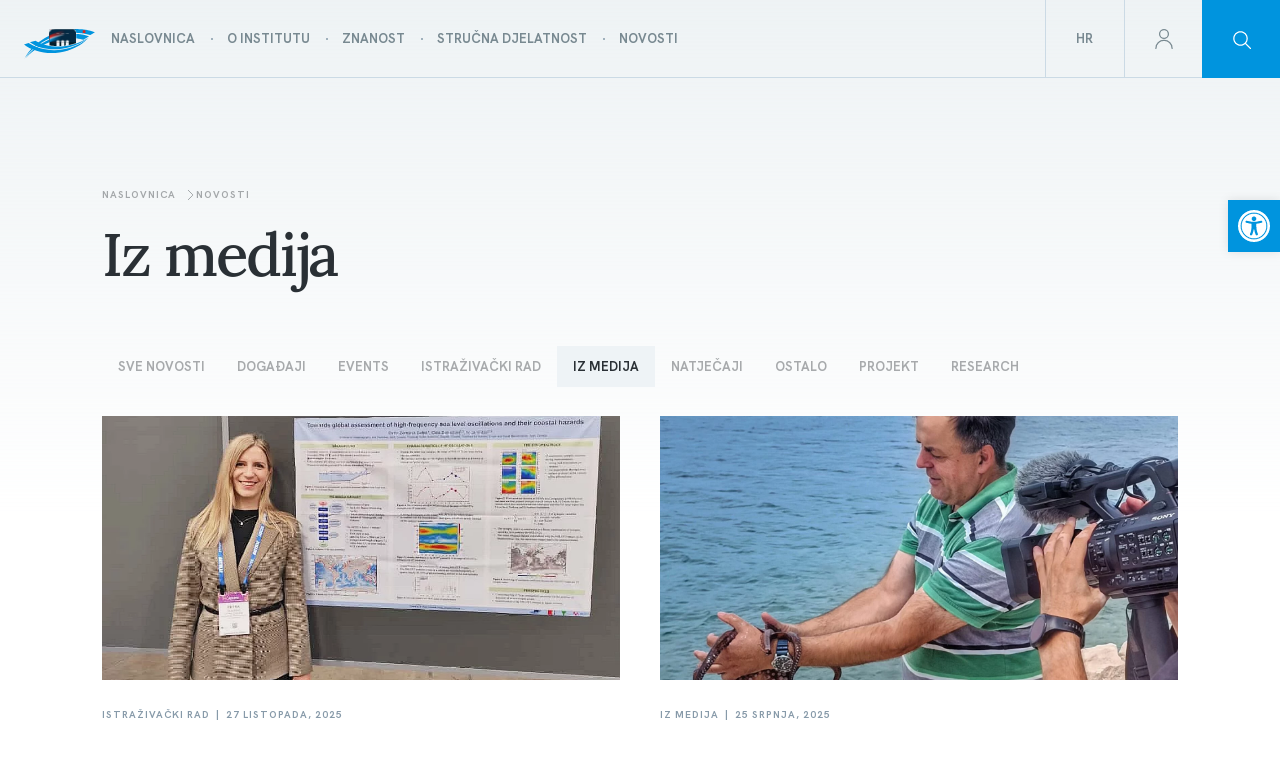

--- FILE ---
content_type: text/html; charset=UTF-8
request_url: https://galijula.izor.hr/kategorija/iz-medija/
body_size: 21100
content:
<!DOCTYPE html>
<html dir="ltr" lang="hr" prefix="og: https://ogp.me/ns#">
<head>
	<meta charset="utf-8" />

<!-- Responsive -->
<meta content="width=device-width, initial-scale=1.0, maximum-scale=1, user-scalable=no" name="viewport">

<!-- Remove IE's ability to use compatibility mode -->
<meta http-equiv="X-UA-Compatible" content="IE=edge" />

<!-- Disable phone formatting on safari -->
<meta name="format-detection" content="telephone=no">

<!-- Speed up fetching of external assets -->
<link rel="dns-prefetch" href="//fonts.googleapis.com">
<link rel="dns-prefetch" href="//ajax.googleapis.com">
<link rel="dns-prefetch" href="//www.google-analytics.com">

<!-- Win phone Meta -->

<!-- Apple -->

<meta name="apple-mobile-web-app-capable" content="yes">



<style id='esCssVariables-global'>:root {--global-custom-blocks-name: eightshift-block;--global-max-cols: 12;--global-base-font: HKGrotesk;--global-z-index-header: 100;--global-z-index-drawer: 99;--global-z-index-overlay: 98;--global-breakpoints-mobile: 480;--global-breakpoints-tablet: 960;--global-breakpoints-desktop: 1920;--global-breakpoints-large: 1921;--global-containers-default: 70.25rem;--global-containers-big: 81.063rem;--global-containers-blog: 42.25rem;--global-gutters-none: 0;--global-gutters-default: 1.5rem;--global-gutters-big: 2.5rem;--global-section-spacing-min: -300;--global-section-spacing-max: 300;--global-section-spacing-step: 10;--global-section-in-spacing-min: 0;--global-section-in-spacing-max: 300;--global-section-in-spacing-step: 10;--global-colors-primary: #011E2C;--global-colors-primary-values: 1 30 44;--global-colors-white: #FFFFFF;--global-colors-white-values: 255 255 255;--global-colors-black: #000000;--global-colors-black-values: 0 0 0;--global-colors-blue900: #011E2C;--global-colors-blue900-values: 1 30 44;--global-colors-blue700: #00689B;--global-colors-blue700-values: 0 104 155;--global-colors-blue500: #0094DE;--global-colors-blue500-values: 0 148 222;--global-colors-blue300: #4CB4E8;--global-colors-blue300-values: 76 180 232;--global-colors-blue100: #CCEAF8;--global-colors-blue100-values: 204 234 248;--global-colors-blue50: #EDF8FD;--global-colors-blue50-values: 237 248 253;--global-colors-gray900: #2A3035;--global-colors-gray900-values: 42 48 53;--global-colors-gray700: #879AA9;--global-colors-gray700-values: 135 154 169;--global-colors-gray500: #A9C1D3;--global-colors-gray500-values: 169 193 211;--global-colors-gray300: #CBDAE5;--global-colors-gray300-values: 203 218 229;--global-colors-gray100: #EEF3F6;--global-colors-gray100-values: 238 243 246;--global-colors-gold900: #3D351C;--global-colors-gold900-values: 61 53 28;--global-colors-gold700: #94844A;--global-colors-gold700-values: 148 132 74;--global-colors-gold500: #CEA334;--global-colors-gold500-values: 206 163 52;--global-colors-gold300: #ECCB75;--global-colors-gold300-values: 236 203 117;--global-colors-gold100: #F6F2E9;--global-colors-gold100-values: 246 242 233;--global-colors-orange300: #E06C51;--global-colors-orange300-values: 224 108 81;--global-colors-orange100: #FCF1EE;--global-colors-orange100-values: 252 241 238;--global-colors-green300: #41AA78;--global-colors-green300-values: 65 170 120;--global-colors-green100: #E1F1E9;--global-colors-green100-values: 225 241 233;--global-colors-gradient: #EEF3F6;--global-colors-gradient-values: 238 243 246;}</style><title>Iz medija - Institut</title>
<style type="text/css">div[id^="wpcf7-f3649"] button.cf7mls_next {   }div[id^="wpcf7-f3649"] button.cf7mls_back {   }div[id^="wpcf7-f3638"] button.cf7mls_next {   }div[id^="wpcf7-f3638"] button.cf7mls_back {   }div[id^="wpcf7-f2228"] button.cf7mls_next {   }div[id^="wpcf7-f2228"] button.cf7mls_back {   }div[id^="wpcf7-f2227"] button.cf7mls_next {   }div[id^="wpcf7-f2227"] button.cf7mls_back {   }</style><link rel="alternate" hreflang="hr" href="https://galijula.izor.hr/kategorija/iz-medija/" />
<link rel="alternate" hreflang="en" href="https://galijula.izor.hr/en/kategorija/media/" />
<link rel="alternate" hreflang="x-default" href="https://galijula.izor.hr/kategorija/iz-medija/" />

		<!-- All in One SEO 4.8.5 - aioseo.com -->
	<meta name="robots" content="max-image-preview:large" />
	<link rel="canonical" href="https://galijula.izor.hr/kategorija/iz-medija/" />
	<link rel="next" href="https://galijula.izor.hr/kategorija/iz-medija/page/2/" />
	<meta name="generator" content="All in One SEO (AIOSEO) 4.8.5" />
		<script type="application/ld+json" class="aioseo-schema">
			{"@context":"https:\/\/schema.org","@graph":[{"@type":"BreadcrumbList","@id":"https:\/\/galijula.izor.hr\/kategorija\/iz-medija\/#breadcrumblist","itemListElement":[{"@type":"ListItem","@id":"https:\/\/galijula.izor.hr#listItem","position":1,"name":"Home","item":"https:\/\/galijula.izor.hr","nextItem":{"@type":"ListItem","@id":"https:\/\/galijula.izor.hr\/kategorija\/iz-medija\/#listItem","name":"Iz medija"}},{"@type":"ListItem","@id":"https:\/\/galijula.izor.hr\/kategorija\/iz-medija\/#listItem","position":2,"name":"Iz medija","previousItem":{"@type":"ListItem","@id":"https:\/\/galijula.izor.hr#listItem","name":"Home"}}]},{"@type":"CollectionPage","@id":"https:\/\/galijula.izor.hr\/kategorija\/iz-medija\/#collectionpage","url":"https:\/\/galijula.izor.hr\/kategorija\/iz-medija\/","name":"Iz medija - Institut","inLanguage":"hr","isPartOf":{"@id":"https:\/\/galijula.izor.hr\/#website"},"breadcrumb":{"@id":"https:\/\/galijula.izor.hr\/kategorija\/iz-medija\/#breadcrumblist"}},{"@type":"Organization","@id":"https:\/\/galijula.izor.hr\/#organization","name":"Institut","url":"https:\/\/galijula.izor.hr\/"},{"@type":"WebSite","@id":"https:\/\/galijula.izor.hr\/#website","url":"https:\/\/galijula.izor.hr\/","name":"Institut","inLanguage":"hr","publisher":{"@id":"https:\/\/galijula.izor.hr\/#organization"}}]}
		</script>
		<!-- All in One SEO -->

<link rel="alternate" type="application/rss+xml" title="Institut &raquo; Iz medija Kanal kategorija" href="https://galijula.izor.hr/kategorija/iz-medija/feed/" />
<link rel='stylesheet' id='wp-block-library-css' href='https://galijula.izor.hr/wp-includes/css/dist/block-library/style.min.css?ver=6.5.3' media='all' />
<style id='filebird-block-filebird-gallery-style-inline-css'>
ul.filebird-block-filebird-gallery{margin:auto!important;padding:0!important;width:100%}ul.filebird-block-filebird-gallery.layout-grid{display:grid;grid-gap:20px;align-items:stretch;grid-template-columns:repeat(var(--columns),1fr);justify-items:stretch}ul.filebird-block-filebird-gallery.layout-grid li img{border:1px solid #ccc;box-shadow:2px 2px 6px 0 rgba(0,0,0,.3);height:100%;max-width:100%;-o-object-fit:cover;object-fit:cover;width:100%}ul.filebird-block-filebird-gallery.layout-masonry{-moz-column-count:var(--columns);-moz-column-gap:var(--space);column-gap:var(--space);-moz-column-width:var(--min-width);columns:var(--min-width) var(--columns);display:block;overflow:auto}ul.filebird-block-filebird-gallery.layout-masonry li{margin-bottom:var(--space)}ul.filebird-block-filebird-gallery li{list-style:none}ul.filebird-block-filebird-gallery li figure{height:100%;margin:0;padding:0;position:relative;width:100%}ul.filebird-block-filebird-gallery li figure figcaption{background:linear-gradient(0deg,rgba(0,0,0,.7),rgba(0,0,0,.3) 70%,transparent);bottom:0;box-sizing:border-box;color:#fff;font-size:.8em;margin:0;max-height:100%;overflow:auto;padding:3em .77em .7em;position:absolute;text-align:center;width:100%;z-index:2}ul.filebird-block-filebird-gallery li figure figcaption a{color:inherit}

</style>
<link rel='stylesheet' id='eightshift-libs-block-style-css' href='https://galijula.izor.hr//wp-content/themes/institut/public/applicationBlocks-15fd958dd85e41492a97.css?ver=1.0.0' media='all' />
<style id='classic-theme-styles-inline-css'>
/*! This file is auto-generated */
.wp-block-button__link{color:#fff;background-color:#32373c;border-radius:9999px;box-shadow:none;text-decoration:none;padding:calc(.667em + 2px) calc(1.333em + 2px);font-size:1.125em}.wp-block-file__button{background:#32373c;color:#fff;text-decoration:none}
</style>
<style id='global-styles-inline-css'>
body{--wp--preset--color--black: #000000;--wp--preset--color--cyan-bluish-gray: #abb8c3;--wp--preset--color--white: #FFFFFF;--wp--preset--color--pale-pink: #f78da7;--wp--preset--color--vivid-red: #cf2e2e;--wp--preset--color--luminous-vivid-orange: #ff6900;--wp--preset--color--luminous-vivid-amber: #fcb900;--wp--preset--color--light-green-cyan: #7bdcb5;--wp--preset--color--vivid-green-cyan: #00d084;--wp--preset--color--pale-cyan-blue: #8ed1fc;--wp--preset--color--vivid-cyan-blue: #0693e3;--wp--preset--color--vivid-purple: #9b51e0;--wp--preset--color--primary: #011E2C;--wp--preset--color--blue-900: #011E2C;--wp--preset--color--blue-700: #00689B;--wp--preset--color--blue-500: #0094DE;--wp--preset--color--blue-300: #4CB4E8;--wp--preset--color--blue-100: #CCEAF8;--wp--preset--color--blue-50: #EDF8FD;--wp--preset--color--gray-900: #2A3035;--wp--preset--color--gray-700: #879AA9;--wp--preset--color--gray-500: #A9C1D3;--wp--preset--color--gray-300: #CBDAE5;--wp--preset--color--gray-100: #EEF3F6;--wp--preset--color--gold-900: #3D351C;--wp--preset--color--gold-700: #94844A;--wp--preset--color--gold-500: #CEA334;--wp--preset--color--gold-300: #ECCB75;--wp--preset--color--gold-100: #F6F2E9;--wp--preset--color--orange-300: #E06C51;--wp--preset--color--orange-100: #FCF1EE;--wp--preset--color--green-300: #41AA78;--wp--preset--color--green-100: #E1F1E9;--wp--preset--color--gradient: #EEF3F6;--wp--preset--gradient--vivid-cyan-blue-to-vivid-purple: linear-gradient(135deg,rgba(6,147,227,1) 0%,rgb(155,81,224) 100%);--wp--preset--gradient--light-green-cyan-to-vivid-green-cyan: linear-gradient(135deg,rgb(122,220,180) 0%,rgb(0,208,130) 100%);--wp--preset--gradient--luminous-vivid-amber-to-luminous-vivid-orange: linear-gradient(135deg,rgba(252,185,0,1) 0%,rgba(255,105,0,1) 100%);--wp--preset--gradient--luminous-vivid-orange-to-vivid-red: linear-gradient(135deg,rgba(255,105,0,1) 0%,rgb(207,46,46) 100%);--wp--preset--gradient--very-light-gray-to-cyan-bluish-gray: linear-gradient(135deg,rgb(238,238,238) 0%,rgb(169,184,195) 100%);--wp--preset--gradient--cool-to-warm-spectrum: linear-gradient(135deg,rgb(74,234,220) 0%,rgb(151,120,209) 20%,rgb(207,42,186) 40%,rgb(238,44,130) 60%,rgb(251,105,98) 80%,rgb(254,248,76) 100%);--wp--preset--gradient--blush-light-purple: linear-gradient(135deg,rgb(255,206,236) 0%,rgb(152,150,240) 100%);--wp--preset--gradient--blush-bordeaux: linear-gradient(135deg,rgb(254,205,165) 0%,rgb(254,45,45) 50%,rgb(107,0,62) 100%);--wp--preset--gradient--luminous-dusk: linear-gradient(135deg,rgb(255,203,112) 0%,rgb(199,81,192) 50%,rgb(65,88,208) 100%);--wp--preset--gradient--pale-ocean: linear-gradient(135deg,rgb(255,245,203) 0%,rgb(182,227,212) 50%,rgb(51,167,181) 100%);--wp--preset--gradient--electric-grass: linear-gradient(135deg,rgb(202,248,128) 0%,rgb(113,206,126) 100%);--wp--preset--gradient--midnight: linear-gradient(135deg,rgb(2,3,129) 0%,rgb(40,116,252) 100%);--wp--preset--font-size--small: 13px;--wp--preset--font-size--medium: 20px;--wp--preset--font-size--large: 36px;--wp--preset--font-size--x-large: 42px;--wp--preset--spacing--20: 0.44rem;--wp--preset--spacing--30: 0.67rem;--wp--preset--spacing--40: 1rem;--wp--preset--spacing--50: 1.5rem;--wp--preset--spacing--60: 2.25rem;--wp--preset--spacing--70: 3.38rem;--wp--preset--spacing--80: 5.06rem;--wp--preset--shadow--natural: 6px 6px 9px rgba(0, 0, 0, 0.2);--wp--preset--shadow--deep: 12px 12px 50px rgba(0, 0, 0, 0.4);--wp--preset--shadow--sharp: 6px 6px 0px rgba(0, 0, 0, 0.2);--wp--preset--shadow--outlined: 6px 6px 0px -3px rgba(255, 255, 255, 1), 6px 6px rgba(0, 0, 0, 1);--wp--preset--shadow--crisp: 6px 6px 0px rgba(0, 0, 0, 1);}:where(.is-layout-flex){gap: 0.5em;}:where(.is-layout-grid){gap: 0.5em;}body .is-layout-flex{display: flex;}body .is-layout-flex{flex-wrap: wrap;align-items: center;}body .is-layout-flex > *{margin: 0;}body .is-layout-grid{display: grid;}body .is-layout-grid > *{margin: 0;}:where(.wp-block-columns.is-layout-flex){gap: 2em;}:where(.wp-block-columns.is-layout-grid){gap: 2em;}:where(.wp-block-post-template.is-layout-flex){gap: 1.25em;}:where(.wp-block-post-template.is-layout-grid){gap: 1.25em;}.has-black-color{color: var(--wp--preset--color--black) !important;}.has-cyan-bluish-gray-color{color: var(--wp--preset--color--cyan-bluish-gray) !important;}.has-white-color{color: var(--wp--preset--color--white) !important;}.has-pale-pink-color{color: var(--wp--preset--color--pale-pink) !important;}.has-vivid-red-color{color: var(--wp--preset--color--vivid-red) !important;}.has-luminous-vivid-orange-color{color: var(--wp--preset--color--luminous-vivid-orange) !important;}.has-luminous-vivid-amber-color{color: var(--wp--preset--color--luminous-vivid-amber) !important;}.has-light-green-cyan-color{color: var(--wp--preset--color--light-green-cyan) !important;}.has-vivid-green-cyan-color{color: var(--wp--preset--color--vivid-green-cyan) !important;}.has-pale-cyan-blue-color{color: var(--wp--preset--color--pale-cyan-blue) !important;}.has-vivid-cyan-blue-color{color: var(--wp--preset--color--vivid-cyan-blue) !important;}.has-vivid-purple-color{color: var(--wp--preset--color--vivid-purple) !important;}.has-black-background-color{background-color: var(--wp--preset--color--black) !important;}.has-cyan-bluish-gray-background-color{background-color: var(--wp--preset--color--cyan-bluish-gray) !important;}.has-white-background-color{background-color: var(--wp--preset--color--white) !important;}.has-pale-pink-background-color{background-color: var(--wp--preset--color--pale-pink) !important;}.has-vivid-red-background-color{background-color: var(--wp--preset--color--vivid-red) !important;}.has-luminous-vivid-orange-background-color{background-color: var(--wp--preset--color--luminous-vivid-orange) !important;}.has-luminous-vivid-amber-background-color{background-color: var(--wp--preset--color--luminous-vivid-amber) !important;}.has-light-green-cyan-background-color{background-color: var(--wp--preset--color--light-green-cyan) !important;}.has-vivid-green-cyan-background-color{background-color: var(--wp--preset--color--vivid-green-cyan) !important;}.has-pale-cyan-blue-background-color{background-color: var(--wp--preset--color--pale-cyan-blue) !important;}.has-vivid-cyan-blue-background-color{background-color: var(--wp--preset--color--vivid-cyan-blue) !important;}.has-vivid-purple-background-color{background-color: var(--wp--preset--color--vivid-purple) !important;}.has-black-border-color{border-color: var(--wp--preset--color--black) !important;}.has-cyan-bluish-gray-border-color{border-color: var(--wp--preset--color--cyan-bluish-gray) !important;}.has-white-border-color{border-color: var(--wp--preset--color--white) !important;}.has-pale-pink-border-color{border-color: var(--wp--preset--color--pale-pink) !important;}.has-vivid-red-border-color{border-color: var(--wp--preset--color--vivid-red) !important;}.has-luminous-vivid-orange-border-color{border-color: var(--wp--preset--color--luminous-vivid-orange) !important;}.has-luminous-vivid-amber-border-color{border-color: var(--wp--preset--color--luminous-vivid-amber) !important;}.has-light-green-cyan-border-color{border-color: var(--wp--preset--color--light-green-cyan) !important;}.has-vivid-green-cyan-border-color{border-color: var(--wp--preset--color--vivid-green-cyan) !important;}.has-pale-cyan-blue-border-color{border-color: var(--wp--preset--color--pale-cyan-blue) !important;}.has-vivid-cyan-blue-border-color{border-color: var(--wp--preset--color--vivid-cyan-blue) !important;}.has-vivid-purple-border-color{border-color: var(--wp--preset--color--vivid-purple) !important;}.has-vivid-cyan-blue-to-vivid-purple-gradient-background{background: var(--wp--preset--gradient--vivid-cyan-blue-to-vivid-purple) !important;}.has-light-green-cyan-to-vivid-green-cyan-gradient-background{background: var(--wp--preset--gradient--light-green-cyan-to-vivid-green-cyan) !important;}.has-luminous-vivid-amber-to-luminous-vivid-orange-gradient-background{background: var(--wp--preset--gradient--luminous-vivid-amber-to-luminous-vivid-orange) !important;}.has-luminous-vivid-orange-to-vivid-red-gradient-background{background: var(--wp--preset--gradient--luminous-vivid-orange-to-vivid-red) !important;}.has-very-light-gray-to-cyan-bluish-gray-gradient-background{background: var(--wp--preset--gradient--very-light-gray-to-cyan-bluish-gray) !important;}.has-cool-to-warm-spectrum-gradient-background{background: var(--wp--preset--gradient--cool-to-warm-spectrum) !important;}.has-blush-light-purple-gradient-background{background: var(--wp--preset--gradient--blush-light-purple) !important;}.has-blush-bordeaux-gradient-background{background: var(--wp--preset--gradient--blush-bordeaux) !important;}.has-luminous-dusk-gradient-background{background: var(--wp--preset--gradient--luminous-dusk) !important;}.has-pale-ocean-gradient-background{background: var(--wp--preset--gradient--pale-ocean) !important;}.has-electric-grass-gradient-background{background: var(--wp--preset--gradient--electric-grass) !important;}.has-midnight-gradient-background{background: var(--wp--preset--gradient--midnight) !important;}.has-small-font-size{font-size: var(--wp--preset--font-size--small) !important;}.has-medium-font-size{font-size: var(--wp--preset--font-size--medium) !important;}.has-large-font-size{font-size: var(--wp--preset--font-size--large) !important;}.has-x-large-font-size{font-size: var(--wp--preset--font-size--x-large) !important;}
.wp-block-navigation a:where(:not(.wp-element-button)){color: inherit;}
:where(.wp-block-post-template.is-layout-flex){gap: 1.25em;}:where(.wp-block-post-template.is-layout-grid){gap: 1.25em;}
:where(.wp-block-columns.is-layout-flex){gap: 2em;}:where(.wp-block-columns.is-layout-grid){gap: 2em;}
.wp-block-pullquote{font-size: 1.5em;line-height: 1.6;}
</style>
<link rel='stylesheet' id='simply-gallery-block-frontend-css' href='https://galijula.izor.hr/wp-content/plugins/simply-gallery-block/blocks/pgc_sgb.min.style.css?ver=3.2.1' media='all' />
<link rel='stylesheet' id='pgc-simply-gallery-plugin-lightbox-style-css' href='https://galijula.izor.hr/wp-content/plugins/simply-gallery-block/plugins/pgc_sgb_lightbox.min.style.css?ver=3.2.1' media='all' />
<link rel='stylesheet' id='advanced-page-visit-counter-css' href='https://galijula.izor.hr/wp-content/plugins/advanced-page-visit-counter/public/css/advanced-page-visit-counter-public.css?ver=9.1.1' media='all' />
<link rel='stylesheet' id='cf7mls-css' href='https://galijula.izor.hr/wp-content/plugins/cf7-multi-step/assets/frontend/css/cf7mls.css?ver=2.7.9' media='all' />
<link rel='stylesheet' id='cf7mls_animate-css' href='https://galijula.izor.hr/wp-content/plugins/cf7-multi-step/assets/frontend/animate/animate.min.css?ver=2.7.9' media='all' />
<link rel='stylesheet' id='contact-form-7-css' href='https://galijula.izor.hr/wp-content/plugins/contact-form-7/includes/css/styles.css?ver=5.9.4' media='all' />
<link rel='stylesheet' id='eeb-css-frontend-css' href='https://galijula.izor.hr/wp-content/plugins/email-encoder-bundle/core/includes/assets/css/style.css?ver=250425-81902' media='all' />
<link rel='stylesheet' id='cf7-material-design-css' href='https://galijula.izor.hr/wp-content/plugins/material-design-for-contact-form-7/public/../assets/css/cf7-material-design.css?ver=2.6.4' media='all' />
<link rel='stylesheet' id='dnd-upload-cf7-css' href='https://galijula.izor.hr/wp-content/plugins/drag-and-drop-upload-cf7-pro/assets/css/dnd-upload-cf7.css?ver=2.11.7' media='all' />
<link rel='stylesheet' id='pojo-a11y-css' href='https://galijula.izor.hr/wp-content/plugins/pojo-accessibility/modules/legacy/assets/css/style.min.css?ver=1.0.0' media='all' />
<link rel='stylesheet' id='eightshift-libs-theme-styles-css' href='https://galijula.izor.hr//wp-content/themes/institut/public/application-15fd958dd85e41492a97.css?ver=1.0.0' media='all' />
<link rel='stylesheet' id='eightshift-libs-block-frontend-style-css' href='https://galijula.izor.hr//wp-content/themes/institut/public/applicationBlocksFrontend-15fd958dd85e41492a97.css?ver=1.0.0' media='all' />
<script id="wpml-cookie-js-extra">
var wpml_cookies = {"wp-wpml_current_language":{"value":"hr","expires":1,"path":"\/"}};
var wpml_cookies = {"wp-wpml_current_language":{"value":"hr","expires":1,"path":"\/"}};
</script>
<script src="https://galijula.izor.hr/wp-content/plugins/sitepress-multilingual-cms/res/js/cookies/language-cookie.js?ver=476000" id="wpml-cookie-js" defer data-wp-strategy="defer"></script>
<script src="https://galijula.izor.hr/wp-includes/js/jquery/jquery.min.js?ver=3.7.1" id="jquery-core-js"></script>
<script src="https://galijula.izor.hr/wp-includes/js/jquery/jquery-migrate.min.js?ver=3.4.1" id="jquery-migrate-js"></script>
<script src="https://galijula.izor.hr/wp-content/plugins/advanced-page-visit-counter/public/js/advanced-page-visit-counter-public.js?ver=9.1.1" id="advanced-page-visit-counter-js"></script>
<script src="https://galijula.izor.hr/wp-content/plugins/email-encoder-bundle/core/includes/assets/js/custom.js?ver=250425-81902" id="eeb-js-frontend-js"></script>
<noscript><style>.simply-gallery-amp{ display: block !important; }</style></noscript><noscript><style>.sgb-preloader{ display: none !important; }</style></noscript><meta name="generator" content="WPML ver:4.7.6 stt:22,1;" />
<style type="text/css">
#pojo-a11y-toolbar .pojo-a11y-toolbar-toggle a{ background-color: #0094de;	color: #ffffff;}
#pojo-a11y-toolbar .pojo-a11y-toolbar-overlay, #pojo-a11y-toolbar .pojo-a11y-toolbar-overlay ul.pojo-a11y-toolbar-items.pojo-a11y-links{ border-color: #0094de;}
body.pojo-a11y-focusable a:focus{ outline-style: solid !important;	outline-width: 1px !important;	outline-color: #0094de !important;}
#pojo-a11y-toolbar{ top: 200px !important;}
#pojo-a11y-toolbar .pojo-a11y-toolbar-overlay{ background-color: #ffffff;}
#pojo-a11y-toolbar .pojo-a11y-toolbar-overlay ul.pojo-a11y-toolbar-items li.pojo-a11y-toolbar-item a, #pojo-a11y-toolbar .pojo-a11y-toolbar-overlay p.pojo-a11y-toolbar-title{ color: #333333;}
#pojo-a11y-toolbar .pojo-a11y-toolbar-overlay ul.pojo-a11y-toolbar-items li.pojo-a11y-toolbar-item a.active{ background-color: #0094de;	color: #ffffff;}
@media (max-width: 767px) { #pojo-a11y-toolbar { top: 150px !important; } }</style><style id="uagb-style-conditional-extension">@media (min-width: 1025px){body .uag-hide-desktop.uagb-google-map__wrap,body .uag-hide-desktop{display:none !important}}@media (min-width: 768px) and (max-width: 1024px){body .uag-hide-tab.uagb-google-map__wrap,body .uag-hide-tab{display:none !important}}@media (max-width: 767px){body .uag-hide-mob.uagb-google-map__wrap,body .uag-hide-mob{display:none !important}}</style><link rel="icon" href="https://galijula.izor.hr/wp-content/uploads/2022/09/institut-logo.png" sizes="32x32" />
<link rel="icon" href="https://galijula.izor.hr/wp-content/uploads/2022/09/institut-logo.png" sizes="192x192" />
<link rel="apple-touch-icon" href="https://galijula.izor.hr/wp-content/uploads/2022/09/institut-logo.png" />
<meta name="msapplication-TileImage" content="https://galijula.izor.hr/wp-content/uploads/2022/09/institut-logo.png" />
		<style id="wp-custom-css">
			.single-blog-content .block-group {
	max-width: var(--global-containers-blog);
    margin: 0 auto;
    padding: 0 var(--global-gutters-default);
}

.float-left img {
	float: left;
	margin-right: 10px;
	margin-top: 10px;
	margin-bottom: 10px;
}

.float-right p {
	clear: both;
}

.float-right img {
	float: right;
	margin-left: 10px;
	margin-top: 10px;
	margin-bottom: 10px;
}

.main-content ul li {
	font-size: 1.25rem;
  line-height: 1.75rem;
  letter-spacing: -.0125rem;
	color: #000000;
}

@media screen (max-width: 767px) {
	.main-content ul li {
		font-weight: 500;
    font-size: .9375rem;
    line-height: 1.5rem;
		color: #000000;
	}
}

@media (max-width: 767px) {
    .wp-block-columns.custom-three-columns-v3 .wp-block-column {
        white-space: normal;
    }
}

nav li a:hover {
	cursor: pointer;
}

.otgs-development-site-front-end {
	display: none;
}

.publikacije-block__container {
	word-break: break-word;
}

.wp-block-uagb-container.js-remove-linear-gradient .uagb-container-overlay {
    position: absolute !important;
}

.wp-block-uagb-container.js-remove-linear-gradient .uagb-container-gradient {
    position: absolute !important;
}

.publikacije-list-simple-block__head {
	text-align: center;
}


/* pojo custom CSS */
body.pojo-a11y-resize-font-130 .main-content h1, body.pojo-a11y-resize-font-130 .main-content h2, body.pojo-a11y-resize-font-130 .main-content h3, body.pojo-a11y-resize-font-130 .main-content h4, body.pojo-a11y-resize-font-130 .main-content h5, body.pojo-a11y-resize-font-130 .main-content h6, body.pojo-a11y-resize-font-130 .main-content h1 span, body.pojo-a11y-resize-font-130 .main-content h2 span, body.pojo-a11y-resize-font-130 .main-content h3 span, body.pojo-a11y-resize-font-130 .main-content h4 span, body.pojo-a11y-resize-font-130 .main-content h5 span, body.pojo-a11y-resize-font-130 .main-content h6 span {
  font-size: 380% !important;
  line-height: 1;
}
body.pojo-a11y-resize-font-130 .main-content .wrapper {
  max-width: 100% !important;
}
body.pojo-a11y-resize-font-140 .main-content h1, body.pojo-a11y-resize-font-140 .main-content h2, body.pojo-a11y-resize-font-140 .main-content h3, body.pojo-a11y-resize-font-140 .main-content h4, body.pojo-a11y-resize-font-140 .main-content h5, body.pojo-a11y-resize-font-140 .main-content h6, body.pojo-a11y-resize-font-140 .main-content h1 span, body.pojo-a11y-resize-font-140 .main-content h2 span, body.pojo-a11y-resize-font-140 .main-content h3 span, body.pojo-a11y-resize-font-140 .main-content h4 span, body.pojo-a11y-resize-font-140 .main-content h5 span, body.pojo-a11y-resize-font-140 .main-content h6 span {
  font-size: 390% !important;
  line-height: 1;
}
body.pojo-a11y-resize-font-140 .main-content .wrapper {
  max-width: 100% !important;
}
body.pojo-a11y-resize-font-150 .main-content h1, body.pojo-a11y-resize-font-150 .main-content h2, body.pojo-a11y-resize-font-150 .main-content h3, body.pojo-a11y-resize-font-150 .main-content h4, body.pojo-a11y-resize-font-150 .main-content h5, body.pojo-a11y-resize-font-150 .main-content h6, body.pojo-a11y-resize-font-150 .main-content h1 span, body.pojo-a11y-resize-font-150 .main-content h2 span, body.pojo-a11y-resize-font-150 .main-content h3 span, body.pojo-a11y-resize-font-150 .main-content h4 span, body.pojo-a11y-resize-font-150 .main-content h5 span, body.pojo-a11y-resize-font-150 .main-content h6 span {
  font-size: 400% !important;
  line-height: 1;
}
body.pojo-a11y-resize-font-150 .main-content .wrapper {
  max-width: 100% !important;
}
body.pojo-a11y-resize-font-150 .main-content h1, body.pojo-a11y-resize-font-150 .main-content h2, body.pojo-a11y-resize-font-150 .main-content h3, body.pojo-a11y-resize-font-150 .main-content h4, body.pojo-a11y-resize-font-150 .main-content h5, body.pojo-a11y-resize-font-150 .main-content h6, body.pojo-a11y-resize-font-150 .main-content h1 span, body.pojo-a11y-resize-font-150 .main-content h2 span, body.pojo-a11y-resize-font-150 .main-content h3 span, body.pojo-a11y-resize-font-150 .main-content h4 span, body.pojo-a11y-resize-font-150 .main-content h5 span, body.pojo-a11y-resize-font-150 .main-content h6 span {
  font-size: 410% !important;
  line-height: 1;
}
body.pojo-a11y-resize-font-150 .main-content .wrapper {
  max-width: 100% !important;
}
body.pojo-a11y-resize-font-160 .main-content h1, body.pojo-a11y-resize-font-160 .main-content h2, body.pojo-a11y-resize-font-160 .main-content h3, body.pojo-a11y-resize-font-160 .main-content h4, body.pojo-a11y-resize-font-160 .main-content h5, body.pojo-a11y-resize-font-160 .main-content h6, body.pojo-a11y-resize-font-160 .main-content h1 span, body.pojo-a11y-resize-font-160 .main-content h2 span, body.pojo-a11y-resize-font-160 .main-content h3 span, body.pojo-a11y-resize-font-160 .main-content h4 span, body.pojo-a11y-resize-font-160 .main-content h5 span, body.pojo-a11y-resize-font-160 .main-content h6 span {
  font-size: 420% !important;
  line-height: 1;
}
body.pojo-a11y-resize-font-160 .main-content .wrapper {
  max-width: 100% !important;
}
body.pojo-a11y-resize-font-170 .main-content h1, body.pojo-a11y-resize-font-170 .main-content h2, body.pojo-a11y-resize-font-170 .main-content h3, body.pojo-a11y-resize-font-170 .main-content h4, body.pojo-a11y-resize-font-170 .main-content h5, body.pojo-a11y-resize-font-170 .main-content h6, body.pojo-a11y-resize-font-170 .main-content h1 span, body.pojo-a11y-resize-font-170 .main-content h2 span, body.pojo-a11y-resize-font-170 .main-content h3 span, body.pojo-a11y-resize-font-170 .main-content h4 span, body.pojo-a11y-resize-font-170 .main-content h5 span, body.pojo-a11y-resize-font-170 .main-content h6 span {
  font-size: 430% !important;
  line-height: 1;
}
body.pojo-a11y-resize-font-170 .main-content .wrapper {
  max-width: 100% !important;
}
body.pojo-a11y-resize-font-180 .main-content h1, body.pojo-a11y-resize-font-180 .main-content h2, body.pojo-a11y-resize-font-180 .main-content h3, body.pojo-a11y-resize-font-180 .main-content h4, body.pojo-a11y-resize-font-180 .main-content h5, body.pojo-a11y-resize-font-180 .main-content h6, body.pojo-a11y-resize-font-180 .main-content h1 span, body.pojo-a11y-resize-font-180 .main-content h2 span, body.pojo-a11y-resize-font-180 .main-content h3 span, body.pojo-a11y-resize-font-180 .main-content h4 span, body.pojo-a11y-resize-font-180 .main-content h5 span, body.pojo-a11y-resize-font-180 .main-content h6 span {
  font-size: 440% !important;
  line-height: 1;
}
body.pojo-a11y-resize-font-180 .main-content .wrapper {
  max-width: 100% !important;
}
body.pojo-a11y-resize-font-190 .main-content h1, body.pojo-a11y-resize-font-190 .main-content h2, body.pojo-a11y-resize-font-190 .main-content h3, body.pojo-a11y-resize-font-190 .main-content h4, body.pojo-a11y-resize-font-190 .main-content h5, body.pojo-a11y-resize-font-190 .main-content h6, body.pojo-a11y-resize-font-190 .main-content h1 span, body.pojo-a11y-resize-font-190 .main-content h2 span, body.pojo-a11y-resize-font-190 .main-content h3 span, body.pojo-a11y-resize-font-190 .main-content h4 span, body.pojo-a11y-resize-font-190 .main-content h5 span, body.pojo-a11y-resize-font-190 .main-content h6 span {
  font-size: 450% !important;
  line-height: 1;
}
body.pojo-a11y-resize-font-190 .main-content .wrapper {
  max-width: 100% !important;
}
body.pojo-a11y-resize-font-200 .main-content h1, body.pojo-a11y-resize-font-200 .main-content h2, body.pojo-a11y-resize-font-200 .main-content h3, body.pojo-a11y-resize-font-200 .main-content h4, body.pojo-a11y-resize-font-200 .main-content h5, body.pojo-a11y-resize-font-200 .main-content h6, body.pojo-a11y-resize-font-200 .main-content h1 span, body.pojo-a11y-resize-font-200 .main-content h2 span, body.pojo-a11y-resize-font-200 .main-content h3 span, body.pojo-a11y-resize-font-200 .main-content h4 span, body.pojo-a11y-resize-font-200 .main-content h5 span, body.pojo-a11y-resize-font-200 .main-content h6 span {
  font-size: 460% !important;
  line-height: 1;
}
body.pojo-a11y-resize-font-200 .main-content .wrapper {
  max-width: 100% !important;
}		</style>
		</head>
<body class="archive category category-iz-medija category-79 language-hr header-default">

<nav	class="layout-three-columns header header--fixed js-header"
	>	
			<div class="container">
	
					<div class="layout-three-columns__column layout-three-columns__column layout-three-columns__column--left">
				<div class="header__logo"><a
	class="logo"
	href="https://galijula.izor.hr"
>
	<img
	src="https://galijula.izor.hr/wp-content/uploads/2022/07/logo.svg"
	alt="Institut"
	title="Institut"
	class="logo__img"
	width=""
	height=""
	/>
</a>
</div>			</div>
		
					<div class="layout-three-columns__column layout-three-columns__column layout-three-columns__column--center">
				<div class="header__menu"><ul class=" menu-horizontal "><li class="menu-horizontal__item  menu-horizontal__item--7  menu-horizontal__item-- menu-horizontal__item--menu-item menu-horizontal__item--menu-item-type-post_type menu-horizontal__item--menu-item-object-page menu-horizontal__item--menu-item-home"><a href="https://galijula.izor.hr/" class="menu-horizontal__link "><span class="menu-horizontal__link-text">Naslovnica</span></a></li>
<li class="menu-horizontal__item  menu-horizontal__item--2411  menu-horizontal__item-- menu-horizontal__item--menu-item menu-horizontal__item--menu-item-type-custom menu-horizontal__item--menu-item-object-custom menu-horizontal__item--menu-item-has-children"><a href="https://galijula.izor.hr/o-nama/" class="menu-horizontal__link "><span class="menu-horizontal__link-text">O institutu</span></a>
	<ul class="menu-horizontal__sub-menu menu-horizontal__sub-menu--1">
    <li class="menu-horizontal__sub-menu__item menu-horizontal__sub-menu--1__item  menu-horizontal__item--1298  menu-horizontal__item-- menu-horizontal__item--menu-item menu-horizontal__item--menu-item-type-post_type menu-horizontal__item--menu-item-object-page"><a href="https://galijula.izor.hr/o-nama/" class="menu-horizontal__sub-menu__link  menu-horizontal__sub-menu--1__link "><span class="menu-horizontal__sub-menu__link-text menu-horizontal__sub-menu--1__link-text">O nama</span></a></li>
    <li class="menu-horizontal__sub-menu__item menu-horizontal__sub-menu--1__item  menu-horizontal__item--2379  menu-horizontal__item-- menu-horizontal__item--menu-item menu-horizontal__item--menu-item-type-post_type menu-horizontal__item--menu-item-object-page"><a href="https://galijula.izor.hr/ustroj-instituta-za-oceanografiju-ribarstvo/" class="menu-horizontal__sub-menu__link  menu-horizontal__sub-menu--1__link "><span class="menu-horizontal__sub-menu__link-text menu-horizontal__sub-menu--1__link-text">Organizacija</span></a></li>
    <li class="menu-horizontal__sub-menu__item menu-horizontal__sub-menu--1__item  menu-horizontal__item--1612  menu-horizontal__item-- menu-horizontal__item--menu-item menu-horizontal__item--menu-item-type-post_type menu-horizontal__item--menu-item-object-page"><a href="https://galijula.izor.hr/brodovi/" class="menu-horizontal__sub-menu__link  menu-horizontal__sub-menu--1__link "><span class="menu-horizontal__sub-menu__link-text menu-horizontal__sub-menu--1__link-text">Brodovi</span></a></li>
    <li class="menu-horizontal__sub-menu__item menu-horizontal__sub-menu--1__item  menu-horizontal__item--7  menu-horizontal__item-- menu-horizontal__item--menu-item menu-horizontal__item--menu-item-type-taxonomy menu-horizontal__item--menu-item-object-category"><a href="https://galijula.izor.hr/kategorija/natjecaji/" class="menu-horizontal__sub-menu__link  menu-horizontal__sub-menu--1__link "><span class="menu-horizontal__sub-menu__link-text menu-horizontal__sub-menu--1__link-text">Natječaji</span></a></li>
    <li class="menu-horizontal__sub-menu__item menu-horizontal__sub-menu--1__item  menu-horizontal__item--2641  menu-horizontal__item-- menu-horizontal__item--menu-item menu-horizontal__item--menu-item-type-post_type menu-horizontal__item--menu-item-object-page"><a href="https://galijula.izor.hr/clanstva/" class="menu-horizontal__sub-menu__link  menu-horizontal__sub-menu--1__link "><span class="menu-horizontal__sub-menu__link-text menu-horizontal__sub-menu--1__link-text">Članstva</span></a></li>
    <li class="menu-horizontal__sub-menu__item menu-horizontal__sub-menu--1__item  menu-horizontal__item--898  menu-horizontal__item-- menu-horizontal__item--menu-item menu-horizontal__item--menu-item-type-post_type menu-horizontal__item--menu-item-object-page"><a href="https://galijula.izor.hr/dokumenti/" class="menu-horizontal__sub-menu__link  menu-horizontal__sub-menu--1__link "><span class="menu-horizontal__sub-menu__link-text menu-horizontal__sub-menu--1__link-text">Dokumenti</span></a></li>
    <li class="menu-horizontal__sub-menu__item menu-horizontal__sub-menu--1__item  menu-horizontal__item--6242  menu-horizontal__item-- menu-horizontal__item--menu-item menu-horizontal__item--menu-item-type-post_type menu-horizontal__item--menu-item-object-page"><a href="https://galijula.izor.hr/pravo_na_pristup_informacijama/" class="menu-horizontal__sub-menu__link  menu-horizontal__sub-menu--1__link "><span class="menu-horizontal__sub-menu__link-text menu-horizontal__sub-menu--1__link-text">Pravo na pristup informacijama</span></a></li>
    <li class="menu-horizontal__sub-menu__item menu-horizontal__sub-menu--1__item  menu-horizontal__item--13873  menu-horizontal__item-- menu-horizontal__item--menu-item menu-horizontal__item--menu-item-type-post_type menu-horizontal__item--menu-item-object-page"><a href="https://galijula.izor.hr/izjava_o_pristupacnosti/" class="menu-horizontal__sub-menu__link  menu-horizontal__sub-menu--1__link "><span class="menu-horizontal__sub-menu__link-text menu-horizontal__sub-menu--1__link-text">Izjava o pristupačnosti</span></a></li>
    <li class="menu-horizontal__sub-menu__item menu-horizontal__sub-menu--1__item  menu-horizontal__item--2866  menu-horizontal__item-- menu-horizontal__item--menu-item menu-horizontal__item--menu-item-type-post_type menu-horizontal__item--menu-item-object-page"><a href="https://galijula.izor.hr/kontakt/" class="menu-horizontal__sub-menu__link  menu-horizontal__sub-menu--1__link "><span class="menu-horizontal__sub-menu__link-text menu-horizontal__sub-menu--1__link-text">Kontakt</span></a></li>
</ul>
</li>
<li class="menu-horizontal__item  menu-horizontal__item--2629  menu-horizontal__item-- menu-horizontal__item--menu-item menu-horizontal__item--menu-item-type-custom menu-horizontal__item--menu-item-object-custom menu-horizontal__item--menu-item-has-children"><a href="#" class="menu-horizontal__link "><span class="menu-horizontal__link-text">Znanost</span></a>
	<ul class="menu-horizontal__sub-menu menu-horizontal__sub-menu--1">
    <li class="menu-horizontal__sub-menu__item menu-horizontal__sub-menu--1__item  menu-horizontal__item--2412  menu-horizontal__item-- menu-horizontal__item--menu-item menu-horizontal__item--menu-item-type-custom menu-horizontal__item--menu-item-object-custom"><a href="https://galijula.izor.hr/projekti/" class="menu-horizontal__sub-menu__link  menu-horizontal__sub-menu--1__link "><span class="menu-horizontal__sub-menu__link-text menu-horizontal__sub-menu--1__link-text">Projekti</span></a></li>
    <li class="menu-horizontal__sub-menu__item menu-horizontal__sub-menu--1__item  menu-horizontal__item--4134  menu-horizontal__item-- menu-horizontal__item--menu-item menu-horizontal__item--menu-item-type-post_type menu-horizontal__item--menu-item-object-page"><a href="https://galijula.izor.hr/publikacije/" class="menu-horizontal__sub-menu__link  menu-horizontal__sub-menu--1__link "><span class="menu-horizontal__sub-menu__link-text menu-horizontal__sub-menu--1__link-text">Publikacije</span></a></li>
    <li class="menu-horizontal__sub-menu__item menu-horizontal__sub-menu--1__item  menu-horizontal__item--1131  menu-horizontal__item-- menu-horizontal__item--menu-item menu-horizontal__item--menu-item-type-post_type menu-horizontal__item--menu-item-object-page"><a href="https://galijula.izor.hr/nagrade/" class="menu-horizontal__sub-menu__link  menu-horizontal__sub-menu--1__link "><span class="menu-horizontal__sub-menu__link-text menu-horizontal__sub-menu--1__link-text">Nagrade</span></a></li>
    <li class="menu-horizontal__sub-menu__item menu-horizontal__sub-menu--1__item  menu-horizontal__item--303  menu-horizontal__item-- menu-horizontal__item--menu-item menu-horizontal__item--menu-item-type-post_type menu-horizontal__item--menu-item-object-page"><a href="https://galijula.izor.hr/oprema/" class="menu-horizontal__sub-menu__link  menu-horizontal__sub-menu--1__link "><span class="menu-horizontal__sub-menu__link-text menu-horizontal__sub-menu--1__link-text">Znanstvena oprema</span></a></li>
    <li class="menu-horizontal__sub-menu__item menu-horizontal__sub-menu--1__item  menu-horizontal__item--668  menu-horizontal__item-- menu-horizontal__item--menu-item menu-horizontal__item--menu-item-type-post_type menu-horizontal__item--menu-item-object-page"><a href="https://galijula.izor.hr/edukacija/" class="menu-horizontal__sub-menu__link  menu-horizontal__sub-menu--1__link "><span class="menu-horizontal__sub-menu__link-text menu-horizontal__sub-menu--1__link-text">Edukacija</span></a></li>
    <li class="menu-horizontal__sub-menu__item menu-horizontal__sub-menu--1__item  menu-horizontal__item--2395  menu-horizontal__item-- menu-horizontal__item--menu-item menu-horizontal__item--menu-item-type-post_type menu-horizontal__item--menu-item-object-page"><a href="https://galijula.izor.hr/nastavna-djelatnost/" class="menu-horizontal__sub-menu__link  menu-horizontal__sub-menu--1__link "><span class="menu-horizontal__sub-menu__link-text menu-horizontal__sub-menu--1__link-text">Nastavna djelatnost</span></a></li>
    <li class="menu-horizontal__sub-menu__item menu-horizontal__sub-menu--1__item  menu-horizontal__item--2203  menu-horizontal__item-- menu-horizontal__item--menu-item menu-horizontal__item--menu-item-type-post_type menu-horizontal__item--menu-item-object-page"><a href="https://galijula.izor.hr/sudjelujte-u-istrazivanju/" class="menu-horizontal__sub-menu__link  menu-horizontal__sub-menu--1__link "><span class="menu-horizontal__sub-menu__link-text menu-horizontal__sub-menu--1__link-text">Sudjelujte u istraživanju</span></a></li>
</ul>
</li>
<li class="menu-horizontal__item  menu-horizontal__item--20  menu-horizontal__item-- menu-horizontal__item--menu-item menu-horizontal__item--menu-item-type-post_type menu-horizontal__item--menu-item-object-page menu-horizontal__item--menu-item-has-children"><a href="https://galijula.izor.hr/strucna-djelatnost/" class="menu-horizontal__link "><span class="menu-horizontal__link-text">Stručna djelatnost</span></a>
	<ul class="menu-horizontal__sub-menu menu-horizontal__sub-menu--1">
    <li class="menu-horizontal__sub-menu__item menu-horizontal__sub-menu--1__item  menu-horizontal__item--2936  menu-horizontal__item-- menu-horizontal__item--menu-item menu-horizontal__item--menu-item-type-custom menu-horizontal__item--menu-item-object-custom"><a href="https://galijula.izor.hr/projekt-category/strucni/" class="menu-horizontal__sub-menu__link  menu-horizontal__sub-menu--1__link "><span class="menu-horizontal__sub-menu__link-text menu-horizontal__sub-menu--1__link-text">Stručni projekti</span></a></li>
    <li class="menu-horizontal__sub-menu__item menu-horizontal__sub-menu--1__item  menu-horizontal__item--2546  menu-horizontal__item-- menu-horizontal__item--menu-item menu-horizontal__item--menu-item-type-post_type menu-horizontal__item--menu-item-object-page"><a href="https://galijula.izor.hr/monitoring-mora/" class="menu-horizontal__sub-menu__link  menu-horizontal__sub-menu--1__link "><span class="menu-horizontal__sub-menu__link-text menu-horizontal__sub-menu--1__link-text">Monitoring mora</span></a></li>
    <li class="menu-horizontal__sub-menu__item menu-horizontal__sub-menu--1__item  menu-horizontal__item--5603  menu-horizontal__item-- menu-horizontal__item--menu-item menu-horizontal__item--menu-item-type-post_type menu-horizontal__item--menu-item-object-page"><a href="https://galijula.izor.hr/sustav-upravljanja-kvalitetom/" class="menu-horizontal__sub-menu__link  menu-horizontal__sub-menu--1__link "><span class="menu-horizontal__sub-menu__link-text menu-horizontal__sub-menu--1__link-text">Sustav upravljanja kvalitetom</span></a></li>
</ul>
</li>
<li class="menu-horizontal__item  menu-horizontal__item--28  menu-horizontal__item-- menu-horizontal__item--menu-item menu-horizontal__item--menu-item-type-post_type menu-horizontal__item--menu-item-object-page menu-horizontal__item--current_page_parent"><a href="https://galijula.izor.hr/novosti/" class="menu-horizontal__link "><span class="menu-horizontal__link-text">Novosti</span></a></li>
</ul></div><button class="hamburger js-hamburger" aria-label="Menu">
	<svg class="hamburger__icon" width="48" height="48" viewBox="0 0 48 48" version="1.1" xmlns="http://www.w3.org/2000/svg">
		<g>
			<line x1="0" y1="11" x2="48" y2="11" stroke-width="2" />
			<line x1="0" y1="25" x2="48" y2="25" stroke-width="2" />
			<line x1="0" y1="39" x2="48" y2="39" stroke-width="2" />
		</g>
		<g>
			<line x1="0" y1="24" x2="48" y2="24" stroke-width="2" />
			<line x1="0" y1="24" x2="48" y2="24" stroke-width="2" />
		</g>
	</svg>
</button>			</div>
		
					<div class="layout-three-columns__column layout-three-columns__column layout-three-columns__column--right">
				<div class="search-form-wrapper">
  <form id="global-search-form" class="search-form search-form--header js-global-search-form" role="search" method="get" action="https://galijula.izor.hr/">
    <div class="search-form__wrapper">
      <div class="search-form__button search-form__button--desktop" type="submit" aria-label="Search Button">
        <svg width="20" height="20" fill="none" xmlns="http://www.w3.org/2000/svg"><path fill-rule="evenodd" clip-rule="evenodd" d="m15.816 13.557 3.716 3.716a1.6 1.6 0 0 1 0 2.262 1.62 1.62 0 0 1-2.262 0l-3.716-3.715a8.205 8.205 0 1 1 2.262-2.263Zm-1.015-4.553a5.8 5.8 0 0 0-5.8-5.8 5.806 5.806 0 0 0-5.8 5.8 5.8 5.8 0 1 0 11.6 0Z" fill="#A9C1D3"/></svg>
      </div>
      <div class="search-form__button search-form__button--mobile js-globa-search-close" type="submit" aria-label="Search Button">
        <svg width="12" height="14" fill="none" xmlns="http://www.w3.org/2000/svg"><path d="M11.219 6.992H1.373M6.297 1.586 1.374 7l4.923 5.416" stroke="#2A3035" stroke-width="1.5" stroke-linecap="round" stroke-linejoin="round"/></svg>
      </div>
      <input class="search-form__input text-caption text-medium js-global-search-input" type="text" value="" name="s" id="global-search" placeholder="Pretraži"/>
      <svg class="search-form__input-clear js-global-search-input-clear" width="14" height="14" fill="none" xmlns="http://www.w3.org/2000/svg"><path d="M.75 13.25 13.25.75M.75.75l12.5 12.5" stroke="#2A3035" stroke-linecap="round" stroke-linejoin="round"/></svg>
    </div>
    <div class="search-form__dropdown search-form__dropdown--quicke-links js-global-search-form-quicke-links">
      <div class="search-form__dropdown-inner">
                  <div class="search-form__quicke-links">
            <div class="search-form__quicke-links-title">
              Brzi linkovi            </div>
                          <a href="https://galijula.izor.hr/knjiznica/" class="search-form__quicke-links-item" target="">
                Knjižnica              </a>
                          <a href="https://galijula.izor.hr/imenik-djelatnika/" class="search-form__quicke-links-item" target="">
                Imenik djelatnika              </a>
                          <a href="https://galijula.izor.hr/ustroj-instituta-za-oceanografiju-ribarstvo#laboratoriji" class="search-form__quicke-links-item" target="">
                Laboratoriji              </a>
                          <a href="http://faust.izor.hr/autodatapub/postaje" class="search-form__quicke-links-item" target="_blank">
                Podatci sa mjernih postaja              </a>
                          <a href="https://vrtlac.izor.hr/ords/bazapokpub/bindex" class="search-form__quicke-links-item" target="_blank">
                Baza pokazatelja              </a>
                          <a href="https://vrtlac.izor.hr/ords/roscop/pocetna" class="search-form__quicke-links-item" target="_blank">
                Referalna baza (ROSCOP)              </a>
                          <a href="https://vrtlac.izor.hr/ords/kakvoca/kakvoca" class="search-form__quicke-links-item" target="_blank">
                Kakvoća mora              </a>
                          <a href="https://vrtlac.izor.hr/ords/jadmon/" class="search-form__quicke-links-item" target="_blank">
                Izvještajni sustav (Jadmon)              </a>
                          <a href="https://galijula.izor.hr/visoke-i-niske-vode/" class="search-form__quicke-links-item" target="_blank">
                Visoke i niske vode              </a>
                          <a href="https://jadran.izor.hr/webmail/" class="search-form__quicke-links-item" target="_blank">
                IOR mail              </a>
                          <a href="https://filesender.srce.hr/" class="search-form__quicke-links-item" target="">
                FILESENDER              </a>
                          <a href="https://vrtlac.izor.hr/ords/apopub/" class="search-form__quicke-links-item" target="_blank">
                Akcije prikupljanja otpada              </a>
                          <a href="https://vrtlac.izor.hr/geoportal/" class="search-form__quicke-links-item" target="_blank">
                IOR Geoportal              </a>
                          <a href="https://vrtlac.izor.hr/dcf/" class="search-form__quicke-links-item" target="_blank">
                Ribarstvo - DCF (Nacionalni plan prikupljanja podataka u ribarstvu)              </a>
                      </div>
              </div>
    </div>
    <div class="search-form__dropdown search-form__dropdown--results js-global-search-form-results">
      
      <div class="search-form__result-item search-form__result-item--search">
        <div class="search-form__result-item-content">
          <svg class="search-form__result-item-icon" width="36" height="36" fill="none" xmlns="http://www.w3.org/2000/svg"><rect width="36" height="36" rx="18" fill="#EEF3F6"/><path fill-rule="evenodd" clip-rule="evenodd" d="m23.816 21.557 3.716 3.716a1.6 1.6 0 0 1 0 2.262 1.62 1.62 0 0 1-2.262 0l-3.716-3.715a8.205 8.205 0 1 1 2.262-2.263Zm-1.015-4.553a5.8 5.8 0 0 0-5.8-5.8 5.806 5.806 0 0 0-5.8 5.8 5.8 5.8 0 1 0 11.6 0Z" fill="#A9C1D3"/></svg>
          <div class="search-form__result-item-title">
            Pretraži            <b><div class="js-global-search-text"></div></b>
          </div>
          <a href="https://galijula.izor.hr/?s=" class="search-form__result-item-link js-global-search-text-link"></a>
        </div>
      </div>

      <div class="lds-ring-loader js-global-search-loader"><div></div><div></div><div></div><div></div></div>

      <div class="search-form__dropdown-inner js-global-search-form-results-inner is-hidden">
      </div>
    </div>
  </form>
</div>
<div class="search-form-icon js-search-form-icon">
  <svg width="21" height="21" fill="none" xmlns="http://www.w3.org/2000/svg"><circle cx="9.492" cy="9.49" transform="rotate(-23.025 9.492 9.49)" stroke="#fff" stroke-width="1.25" stroke-linecap="round" stroke-linejoin="round" r="6.713"/><path d="m14.242 14.237 5.207 5.208" stroke="#fff" stroke-width="1.25" stroke-linecap="round" stroke-linejoin="round"/></svg>
</div><div class="login-icon">
    <a href="https://galijula.izor.hr/wp-admin" class="login-icon__link">
      <svg width="20" height="20" fill="none" xmlns="http://www.w3.org/2000/svg"><g opacity=".5" stroke="#011E2C" stroke-width="1.25" stroke-linecap="round" stroke-linejoin="round"><circle cx="10" cy="5" r="4.375"/><path d="M1.875 19.375a8.125 8.125 0 0 1 16.25 0"/></g></svg>
    </a>
  </div><div class="language-dropdown">
    <div class="language-dropdown__active">
                        <div class="language-dropdown__active-text">
            hr          </div>
                                </div>
    <div class="language-dropdown__items">
                                      <a class="language-dropdown__item" href="https://galijula.izor.hr/en/kategorija/media/">
            en          </a>
                  </div>
  </div>			</div>
		
			</div>
	</nav><div
	class="drawer js-drawer"
	data-trigger="js-hamburger"
>
	<div class="drawer__menu"><ul class=" menu-vertical "><li class="menu-vertical__item  menu-vertical__item--7  menu-vertical__item-- menu-vertical__item--menu-item menu-vertical__item--menu-item-type-post_type menu-vertical__item--menu-item-object-page menu-vertical__item--menu-item-home"><a href="https://galijula.izor.hr/" class="menu-vertical__link "><span class="menu-vertical__link-text">Naslovnica</span></a></li>
<li class="menu-vertical__item  menu-vertical__item--2411  menu-vertical__item-- menu-vertical__item--menu-item menu-vertical__item--menu-item-type-custom menu-vertical__item--menu-item-object-custom menu-vertical__item--menu-item-has-children"><a href="https://galijula.izor.hr/o-nama/" class="menu-vertical__link "><span class="menu-vertical__link-text">O institutu</span></a>
	<ul class="menu-vertical__sub-menu menu-vertical__sub-menu--1">
    <li class="menu-vertical__sub-menu__item menu-vertical__sub-menu--1__item  menu-vertical__item--1298  menu-vertical__item-- menu-vertical__item--menu-item menu-vertical__item--menu-item-type-post_type menu-vertical__item--menu-item-object-page"><a href="https://galijula.izor.hr/o-nama/" class="menu-vertical__sub-menu__link  menu-vertical__sub-menu--1__link "><span class="menu-vertical__sub-menu__link-text menu-vertical__sub-menu--1__link-text">O nama</span></a></li>
    <li class="menu-vertical__sub-menu__item menu-vertical__sub-menu--1__item  menu-vertical__item--2379  menu-vertical__item-- menu-vertical__item--menu-item menu-vertical__item--menu-item-type-post_type menu-vertical__item--menu-item-object-page"><a href="https://galijula.izor.hr/ustroj-instituta-za-oceanografiju-ribarstvo/" class="menu-vertical__sub-menu__link  menu-vertical__sub-menu--1__link "><span class="menu-vertical__sub-menu__link-text menu-vertical__sub-menu--1__link-text">Organizacija</span></a></li>
    <li class="menu-vertical__sub-menu__item menu-vertical__sub-menu--1__item  menu-vertical__item--1612  menu-vertical__item-- menu-vertical__item--menu-item menu-vertical__item--menu-item-type-post_type menu-vertical__item--menu-item-object-page"><a href="https://galijula.izor.hr/brodovi/" class="menu-vertical__sub-menu__link  menu-vertical__sub-menu--1__link "><span class="menu-vertical__sub-menu__link-text menu-vertical__sub-menu--1__link-text">Brodovi</span></a></li>
    <li class="menu-vertical__sub-menu__item menu-vertical__sub-menu--1__item  menu-vertical__item--7  menu-vertical__item-- menu-vertical__item--menu-item menu-vertical__item--menu-item-type-taxonomy menu-vertical__item--menu-item-object-category"><a href="https://galijula.izor.hr/kategorija/natjecaji/" class="menu-vertical__sub-menu__link  menu-vertical__sub-menu--1__link "><span class="menu-vertical__sub-menu__link-text menu-vertical__sub-menu--1__link-text">Natječaji</span></a></li>
    <li class="menu-vertical__sub-menu__item menu-vertical__sub-menu--1__item  menu-vertical__item--2641  menu-vertical__item-- menu-vertical__item--menu-item menu-vertical__item--menu-item-type-post_type menu-vertical__item--menu-item-object-page"><a href="https://galijula.izor.hr/clanstva/" class="menu-vertical__sub-menu__link  menu-vertical__sub-menu--1__link "><span class="menu-vertical__sub-menu__link-text menu-vertical__sub-menu--1__link-text">Članstva</span></a></li>
    <li class="menu-vertical__sub-menu__item menu-vertical__sub-menu--1__item  menu-vertical__item--898  menu-vertical__item-- menu-vertical__item--menu-item menu-vertical__item--menu-item-type-post_type menu-vertical__item--menu-item-object-page"><a href="https://galijula.izor.hr/dokumenti/" class="menu-vertical__sub-menu__link  menu-vertical__sub-menu--1__link "><span class="menu-vertical__sub-menu__link-text menu-vertical__sub-menu--1__link-text">Dokumenti</span></a></li>
    <li class="menu-vertical__sub-menu__item menu-vertical__sub-menu--1__item  menu-vertical__item--6242  menu-vertical__item-- menu-vertical__item--menu-item menu-vertical__item--menu-item-type-post_type menu-vertical__item--menu-item-object-page"><a href="https://galijula.izor.hr/pravo_na_pristup_informacijama/" class="menu-vertical__sub-menu__link  menu-vertical__sub-menu--1__link "><span class="menu-vertical__sub-menu__link-text menu-vertical__sub-menu--1__link-text">Pravo na pristup informacijama</span></a></li>
    <li class="menu-vertical__sub-menu__item menu-vertical__sub-menu--1__item  menu-vertical__item--13873  menu-vertical__item-- menu-vertical__item--menu-item menu-vertical__item--menu-item-type-post_type menu-vertical__item--menu-item-object-page"><a href="https://galijula.izor.hr/izjava_o_pristupacnosti/" class="menu-vertical__sub-menu__link  menu-vertical__sub-menu--1__link "><span class="menu-vertical__sub-menu__link-text menu-vertical__sub-menu--1__link-text">Izjava o pristupačnosti</span></a></li>
    <li class="menu-vertical__sub-menu__item menu-vertical__sub-menu--1__item  menu-vertical__item--2866  menu-vertical__item-- menu-vertical__item--menu-item menu-vertical__item--menu-item-type-post_type menu-vertical__item--menu-item-object-page"><a href="https://galijula.izor.hr/kontakt/" class="menu-vertical__sub-menu__link  menu-vertical__sub-menu--1__link "><span class="menu-vertical__sub-menu__link-text menu-vertical__sub-menu--1__link-text">Kontakt</span></a></li>
</ul>
</li>
<li class="menu-vertical__item  menu-vertical__item--2629  menu-vertical__item-- menu-vertical__item--menu-item menu-vertical__item--menu-item-type-custom menu-vertical__item--menu-item-object-custom menu-vertical__item--menu-item-has-children"><a href="#" class="menu-vertical__link "><span class="menu-vertical__link-text">Znanost</span></a>
	<ul class="menu-vertical__sub-menu menu-vertical__sub-menu--1">
    <li class="menu-vertical__sub-menu__item menu-vertical__sub-menu--1__item  menu-vertical__item--2412  menu-vertical__item-- menu-vertical__item--menu-item menu-vertical__item--menu-item-type-custom menu-vertical__item--menu-item-object-custom"><a href="https://galijula.izor.hr/projekti/" class="menu-vertical__sub-menu__link  menu-vertical__sub-menu--1__link "><span class="menu-vertical__sub-menu__link-text menu-vertical__sub-menu--1__link-text">Projekti</span></a></li>
    <li class="menu-vertical__sub-menu__item menu-vertical__sub-menu--1__item  menu-vertical__item--4134  menu-vertical__item-- menu-vertical__item--menu-item menu-vertical__item--menu-item-type-post_type menu-vertical__item--menu-item-object-page"><a href="https://galijula.izor.hr/publikacije/" class="menu-vertical__sub-menu__link  menu-vertical__sub-menu--1__link "><span class="menu-vertical__sub-menu__link-text menu-vertical__sub-menu--1__link-text">Publikacije</span></a></li>
    <li class="menu-vertical__sub-menu__item menu-vertical__sub-menu--1__item  menu-vertical__item--1131  menu-vertical__item-- menu-vertical__item--menu-item menu-vertical__item--menu-item-type-post_type menu-vertical__item--menu-item-object-page"><a href="https://galijula.izor.hr/nagrade/" class="menu-vertical__sub-menu__link  menu-vertical__sub-menu--1__link "><span class="menu-vertical__sub-menu__link-text menu-vertical__sub-menu--1__link-text">Nagrade</span></a></li>
    <li class="menu-vertical__sub-menu__item menu-vertical__sub-menu--1__item  menu-vertical__item--303  menu-vertical__item-- menu-vertical__item--menu-item menu-vertical__item--menu-item-type-post_type menu-vertical__item--menu-item-object-page"><a href="https://galijula.izor.hr/oprema/" class="menu-vertical__sub-menu__link  menu-vertical__sub-menu--1__link "><span class="menu-vertical__sub-menu__link-text menu-vertical__sub-menu--1__link-text">Znanstvena oprema</span></a></li>
    <li class="menu-vertical__sub-menu__item menu-vertical__sub-menu--1__item  menu-vertical__item--668  menu-vertical__item-- menu-vertical__item--menu-item menu-vertical__item--menu-item-type-post_type menu-vertical__item--menu-item-object-page"><a href="https://galijula.izor.hr/edukacija/" class="menu-vertical__sub-menu__link  menu-vertical__sub-menu--1__link "><span class="menu-vertical__sub-menu__link-text menu-vertical__sub-menu--1__link-text">Edukacija</span></a></li>
    <li class="menu-vertical__sub-menu__item menu-vertical__sub-menu--1__item  menu-vertical__item--2395  menu-vertical__item-- menu-vertical__item--menu-item menu-vertical__item--menu-item-type-post_type menu-vertical__item--menu-item-object-page"><a href="https://galijula.izor.hr/nastavna-djelatnost/" class="menu-vertical__sub-menu__link  menu-vertical__sub-menu--1__link "><span class="menu-vertical__sub-menu__link-text menu-vertical__sub-menu--1__link-text">Nastavna djelatnost</span></a></li>
    <li class="menu-vertical__sub-menu__item menu-vertical__sub-menu--1__item  menu-vertical__item--2203  menu-vertical__item-- menu-vertical__item--menu-item menu-vertical__item--menu-item-type-post_type menu-vertical__item--menu-item-object-page"><a href="https://galijula.izor.hr/sudjelujte-u-istrazivanju/" class="menu-vertical__sub-menu__link  menu-vertical__sub-menu--1__link "><span class="menu-vertical__sub-menu__link-text menu-vertical__sub-menu--1__link-text">Sudjelujte u istraživanju</span></a></li>
</ul>
</li>
<li class="menu-vertical__item  menu-vertical__item--20  menu-vertical__item-- menu-vertical__item--menu-item menu-vertical__item--menu-item-type-post_type menu-vertical__item--menu-item-object-page menu-vertical__item--menu-item-has-children"><a href="https://galijula.izor.hr/strucna-djelatnost/" class="menu-vertical__link "><span class="menu-vertical__link-text">Stručna djelatnost</span></a>
	<ul class="menu-vertical__sub-menu menu-vertical__sub-menu--1">
    <li class="menu-vertical__sub-menu__item menu-vertical__sub-menu--1__item  menu-vertical__item--2936  menu-vertical__item-- menu-vertical__item--menu-item menu-vertical__item--menu-item-type-custom menu-vertical__item--menu-item-object-custom"><a href="https://galijula.izor.hr/projekt-category/strucni/" class="menu-vertical__sub-menu__link  menu-vertical__sub-menu--1__link "><span class="menu-vertical__sub-menu__link-text menu-vertical__sub-menu--1__link-text">Stručni projekti</span></a></li>
    <li class="menu-vertical__sub-menu__item menu-vertical__sub-menu--1__item  menu-vertical__item--2546  menu-vertical__item-- menu-vertical__item--menu-item menu-vertical__item--menu-item-type-post_type menu-vertical__item--menu-item-object-page"><a href="https://galijula.izor.hr/monitoring-mora/" class="menu-vertical__sub-menu__link  menu-vertical__sub-menu--1__link "><span class="menu-vertical__sub-menu__link-text menu-vertical__sub-menu--1__link-text">Monitoring mora</span></a></li>
    <li class="menu-vertical__sub-menu__item menu-vertical__sub-menu--1__item  menu-vertical__item--5603  menu-vertical__item-- menu-vertical__item--menu-item menu-vertical__item--menu-item-type-post_type menu-vertical__item--menu-item-object-page"><a href="https://galijula.izor.hr/sustav-upravljanja-kvalitetom/" class="menu-vertical__sub-menu__link  menu-vertical__sub-menu--1__link "><span class="menu-vertical__sub-menu__link-text menu-vertical__sub-menu--1__link-text">Sustav upravljanja kvalitetom</span></a></li>
</ul>
</li>
<li class="menu-vertical__item  menu-vertical__item--28  menu-vertical__item-- menu-vertical__item--menu-item menu-vertical__item--menu-item-type-post_type menu-vertical__item--menu-item-object-page menu-vertical__item--current_page_parent"><a href="https://galijula.izor.hr/novosti/" class="menu-vertical__link "><span class="menu-vertical__link-text">Novosti</span></a></li>
</ul></div>			<div class="language-select">
			<div class="language-select__items">
									<a class="language-select__item language-select__item--active" href="https://galijula.izor.hr/kategorija/iz-medija/">
						hr					</a>
									<a class="language-select__item" href="https://galijula.izor.hr/en/kategorija/media/">
						en					</a>
							</div>
		</div>
	</div>
<script>
	// Add 'is-scrolled' class on body.
  let scrollpos = window.scrollY;
  const body = document.querySelector('body');
  const header = document.querySelector('.js-header');
  const header_height = header.offsetHeight;

  const add_class_on_scroll = () => body.classList.add('is-scrolled');
  const remove_class_on_scroll = () => body.classList.remove('is-scrolled');

  window.addEventListener('scroll', function() { 
    scrollpos = window.scrollY;

    // if (scrollpos >= header_height) {
    if (scrollpos >= 40) {
			add_class_on_scroll();
		} else {
			remove_class_on_scroll();
		}
  });

	// Add 'is-scroll-up/down' classes to body START.
	let lastScrollTop = 0, delta = 15;
	jQuery(window).scroll(function(event){
		let st = jQuery(this).scrollTop();
			
		if(Math.abs(lastScrollTop - st) <= delta) {
			return;
		}
		if ((st > lastScrollTop) && (lastScrollTop>0)) {
			// downscroll code
			document.querySelector('nav').classList.remove('header-pin');
			document.querySelector('nav').classList.add('header-unpin');
		} else {
			// upscroll code
			document.querySelector('nav').classList.add('header-pin');
			document.querySelector('nav').classList.remove('header-unpin');
		}
		lastScrollTop = st;
	});
	// Add 'is-scroll-up/down' classes to body STOP.

	// Prevent click if menu item has children.
	document.querySelectorAll('.menu-horizontal__item--menu-item-has-children > a, .menu-vertical__item--menu-item-has-children > a').forEach(trigger => {
		trigger.onclick = function(e) {
			e.preventDefault();
			
			if (e.target.parentNode.classList.contains('is-clicked')) {
				e.target.parentNode.classList.remove('is-clicked');
			} else {
				e.target.parentNode.classList.add('is-clicked');
			}
		};
	});

	// Horizontal navigation.
	window.addEventListener('load', function() { 
		if (document.body.contains(document.querySelector('.sidebar-column'))) {
			activeItem();
			let initActiveItem = document.querySelector(`.sidebar-column a.is-active`);
			horizontalNavigation(initActiveItem);

			window.addEventListener('scroll', e => {
				let activeItemOnScroll = document.querySelector(`.sidebar-column a.is-active`);
				// if (activeItemOnScroll != activeItemOnScroll) {
				// 	console.log(activeItemOnScroll);
				// }
				activeItem();
				horizontalNavigation(initActiveItem);
			});
		}
	});

	function activeItem() {
		let navbar = document.querySelector('.sidebar-column');
		let navPos = navbar.getBoundingClientRect().top;
		let navbarLinks = document.querySelectorAll('.sidebar-column a');

		let scrollPos = window.scrollY;

		if (scrollPos > navPos) {
			navbar.classList.add('sticky');
			header.classList.add('navbarOffsetMargin');
		} else {
			navbar.classList.remove('sticky');
			header.classList.remove('navbarOffsetMargin');
		}
		
		navbarLinks.forEach(link => {
			let section = document.querySelector(link.hash);
			if (!section) {
				if (link.parentNode.classList.contains('block-button')) {
					link.parentNode.remove();
				}
				return;
			}
			if (scrollPos + 150 > section.offsetTop && scrollPos + 150 < section.offsetTop + section.offsetHeight ) {
				link.classList.add('is-active');
			} else {
				link.classList.remove('is-active');
			}
		});
	}

	function horizontalNavigation(initActiveItem) {
		const navbar = document.querySelector('.sidebar-column');
		let activeItem = document.querySelector(`.sidebar-column a.is-active`);

		// console.log(initActiveItem.dataset.id);
		// console.log(activeItem.dataset.id);
		
		if (activeItem) {
			// let navigation = document.querySelector('.sidebar-column');
			let leftOffset = activeItem.getBoundingClientRect().left - 24;

			// console.log(leftOffset);
			// console.log(jQuery(activeItem).position().left);

			navbar.scrollLeft += leftOffset;
			// activeItem.scrollIntoView({behavior: "smooth", block: 'start', inline: "start"});
			// navbar.scrollTo({
			// 	top: 0,
			// 	left: Math.min(leftOffset),
			// 	behavior: 'smooth'
			// });

			// initActiveItem = activeItem;
		}
	}

	// Breadcrumbs mobile.
	window.addEventListener('load', function() { 
		const breadcrumbWrapper = document.querySelector('.is-style-breadcrumbs, .breadcrumbs');
		const breadcrumbItems = document.querySelectorAll('.is-style-breadcrumbs .wp-block-button, .breadcrumbs__item');
		
		if (breadcrumbWrapper) {
			const floatingElement = document.createElement('div');
			floatingElement.classList.add('floating-breadcrumbs');
			breadcrumbWrapper.prepend(floatingElement);
			
			breadcrumbItems.forEach(button => {
				let clone = button.cloneNode(true);
				floatingElement.append(clone);
			});
		}
  });

	// Show all prizes
	window.addEventListener('load', function() {
		document
		.querySelectorAll('.js-show-more-prizes')
		.forEach(item => {
			item.onclick = function(e) {
				e.preventDefault();

        document
				.querySelectorAll('.prizes-group')
				.forEach(group => {
					group.classList.add('is-visible');
				});

				item.closest('.wrapper').style.display = 'none';
				document.querySelector('.js-show-less-prizes').closest('.wrapper').style.display = 'block';
			};
		});

		document
		.querySelectorAll('.js-show-less-prizes')
		.forEach(item => {
			item.onclick = function(e) {
				e.preventDefault();

        document
				.querySelectorAll('.prizes-group')
				.forEach(group => {
					if (group.classList.contains('is-visible')) {
						group.classList.remove('is-visible');
					}
				});

				item.closest('.wrapper').style.display = 'none';
				document.querySelector('.js-show-more-prizes').closest('.wrapper').style.display = 'block';
			};
		});
  });

	// Remove linear gradient.
	window.addEventListener('load', function() { 
		if (jQuery('.js-remove-linear-gradient')) {
			let getSectionImage = jQuery('.js-remove-linear-gradient').css("background-image");
			jQuery('.js-remove-linear-gradient .uagb-container-overlay').css("background-image", getSectionImage);
			jQuery('.js-remove-linear-gradient').css("background-image", 'none');

			jQuery(window).scroll(function() {
				var distanceScrolled = jQuery(this).scrollTop();
				if (window.innerWidth > 768) {
					jQuery('.js-remove-linear-gradient .uagb-container-overlay').css('-webkit-filter', 'blur('+(10-distanceScrolled/25)+'px)');
				} else {
					// jQuery('.js-remove-linear-gradient .uagb-container-overlay').css('-webkit-filter', 'blur('+(24-distanceScrolled/25)+'px)');
				}
			});
		}
	});

	// Check for retina images.
	window.addEventListener('load', function() {
		document
		.querySelectorAll('img')
		.forEach(image => {
			var isLoadedSuccessfully = image.complete && image.naturalWidth !== 0;
			if (isLoadedSuccessfully && image.src.indexOf('@2x') !== -1) {
				let naturalWidth = image.naturalWidth;
				image.style.width = naturalWidth/2+'px';
			} else if (image.src.indexOf('@2x') !== -1) {
				image.style.width = '100%';
			}
		});
  });

	// Add 'is-scrolled' class on modal.
	window.addEventListener('load', function() {
		document
		.querySelectorAll('.modal__dialog')
		.forEach(modal => {
			modal.addEventListener('scroll', function() { 
				scrollpos = modal.scrollTop;
				// console.log(scrollpos);

				if (modal.parentNode.classList.contains('is-open') && scrollpos >= 80) {
					modal.parentNode.classList.add('is-scrolled');
				} else {
					modal.parentNode.classList.remove('is-scrolled');
				}
				if (scrollpos >= 40) {
				} else {
				}
			});
		});
  });

  // const modalElement = document.querySelectorAll('.js-modal');

  // window.addEventListener('scroll', function() { 
  //   scrollpos = window.scrollY;

  //   // if (scrollpos >= header_height) {
  //   if (scrollpos >= 40) {
	// 		modalElement.classList.add('is-scrolled')
	// 	} else {
	// 		modalElement.classList.remove('is-scrolled')
	// 	}
  // });

	// Anchor smooth scroll.
	jQuery(document).on('click', 'a[href^="#"]', function (event) {
		event.preventDefault();

		// pojo-a11y-toolbar-link pojo-a11y-btn-resize-font pojo-a11y-btn-resize-minus
		if (!jQuery(this).hasClass('uagb-tabs-list') && !jQuery(this).hasClass('pojo-a11y-toolbar-link')) {
			jQuery('html, body').animate({
				scrollTop: jQuery(jQuery.attr(this, 'href')).offset().top - 170
			}, 500);
		}
	});


	// Contact Form 7 mail sent.
	document.addEventListener('wpcf7mailsent', function(event) {
		jQuery('.mdc-floating-label').removeClass('mdc-floating-label--float-above');
		jQuery('.wpcf7-response-output').show();
		if (jQuery('select')) {
			jQuery('select').prop('selectedIndex', 0);
		}

		setTimeout(function() {
			jQuery('.wpcf7-response-output').delay(1000).fadeOut('slow');
		}, 2000);
	}, false);

</script>

<main class="main-content" id="main-content">

<div class="hero-section">
	<div class="container">
		<div class="breadcrumbs">
			<a href="https://galijula.izor.hr" class="breadcrumbs__item">
				Naslovnica			</a>
      <a href="#" class="breadcrumbs__item">
				Novosti			</a>
		</div>
		<h1 class="hero-section__title text-h2-alike text-medium text-second-font-family is-normal">
							Iz medija					</h1>
	</div>

	<div class="blog-posts blog-posts--blog-page">
		<div class="blog-posts__container">

							<div class="blog-posts__categories hide-scrollbar">
					<a href="https://galijula.izor.hr/novosti/" class="blog-posts__categories-item text-overline text-bold">
						Sve novosti					</a>
																							<a href="https://galijula.izor.hr/kategorija/dogadaji/" class="blog-posts__categories-item text-overline text-bold">
								Događaji							</a>
																								<a href="https://galijula.izor.hr/kategorija/events-2/" class="blog-posts__categories-item text-overline text-bold">
								Events							</a>
																								<a href="https://galijula.izor.hr/kategorija/istrazivacki-rad/" class="blog-posts__categories-item text-overline text-bold">
								Istraživački rad							</a>
																								<a href="https://galijula.izor.hr/kategorija/iz-medija/" class="blog-posts__categories-item text-overline text-bold is-active">
								Iz medija							</a>
																																			<a href="https://galijula.izor.hr/kategorija/natjecaji/" class="blog-posts__categories-item text-overline text-bold">
								Natječaji							</a>
																								<a href="https://galijula.izor.hr/kategorija/general-hr/" class="blog-posts__categories-item text-overline text-bold">
								Ostalo							</a>
																								<a href="https://galijula.izor.hr/kategorija/projekt/" class="blog-posts__categories-item text-overline text-bold">
								Projekt							</a>
																								<a href="https://galijula.izor.hr/kategorija/research-2/" class="blog-posts__categories-item text-overline text-bold">
								Research							</a>
															</div>
			
			
			<div class="blog-posts__posts">

				
				
						
<div class="article-grid">
  <div class="article-grid__media">
          <img width="937" height="665" src="https://galijula.izor.hr/wp-content/uploads/2025/10/573625934_1726668211607117_4809600544606418116_n.jpg" class="article-grid__media-image" alt="" decoding="async" fetchpriority="high" srcset="https://galijula.izor.hr/wp-content/uploads/2025/10/573625934_1726668211607117_4809600544606418116_n.jpg 937w, https://galijula.izor.hr/wp-content/uploads/2025/10/573625934_1726668211607117_4809600544606418116_n-768x545.jpg 768w" sizes="(max-width: 937px) 100vw, 937px" />      </div>
  <div class="article-grid__content-small text-small text-bold">
        <div class="article-grid__category">
      Istraživački rad    </div>
    <div class="article-grid__content-small-separator">
      |
    </div>
    <div class="article-grid__date">
      27 listopada, 2025    </div>
  </div>
  <div class="article-grid__title text-h6-alike text-medium">
    Dr. sc. Petra Zemunik Selak potvrdila svjetsku izvrsnost u najuglednijem geoznanstvenom časopisu  </div>
  <a href="https://galijula.izor.hr/dr-petra-zemunik-selak-potvrdila-svjetsku-izvrsnost-u-najuglednijem-geoznanstvenom-casopisu/" class="article-grid__link"></a>
</div>

						
						
<div class="article-grid">
  <div class="article-grid__media">
          <img width="1535" height="2048" src="https://galijula.izor.hr/wp-content/uploads/2025/07/3e3b631e-d223-4713-8bae-8490bccd9b7c-e1753459463700.jpg" class="article-grid__media-image" alt="" decoding="async" />      </div>
  <div class="article-grid__content-small text-small text-bold">
        <div class="article-grid__category">
      Iz medija    </div>
    <div class="article-grid__content-small-separator">
      |
    </div>
    <div class="article-grid__date">
      25 srpnja, 2025    </div>
  </div>
  <div class="article-grid__title text-h6-alike text-medium">
    “Apartmani za hobotnice” i znanost u službi očuvanja – razgovor s dr. Leonom Grubišićem  </div>
  <a href="https://galijula.izor.hr/apartmani-za-hobotnice-i-znanost-u-sluzbi-ocuvanja-razgovor-s-dr-leonom-grubisicem/" class="article-grid__link"></a>
</div>

						
						
<div class="article-grid">
  <div class="article-grid__media">
          <img width="1280" height="853" src="https://galijula.izor.hr/wp-content/uploads/2025/05/o_29499246_1280.webp" class="article-grid__media-image" alt="" decoding="async" srcset="https://galijula.izor.hr/wp-content/uploads/2025/05/o_29499246_1280.webp 1280w, https://galijula.izor.hr/wp-content/uploads/2025/05/o_29499246_1280-768x512.webp 768w" sizes="(max-width: 1280px) 100vw, 1280px" />      </div>
  <div class="article-grid__content-small text-small text-bold">
        <div class="article-grid__category">
      Iz medija    </div>
    <div class="article-grid__content-small-separator">
      |
    </div>
    <div class="article-grid__date">
      27 svibnja, 2025    </div>
  </div>
  <div class="article-grid__title text-h6-alike text-medium">
    Sudjelovanjem na festivalu “Volim more”, Institut djeci približio čudesni svijet Jadrana  </div>
  <a href="https://galijula.izor.hr/sudjelovanjem-na-festivalu-volim-more-institut-djeci-priblizio-cudesni-svijet-jadrana/" class="article-grid__link"></a>
</div>

						
						
<div class="article-grid">
  <div class="article-grid__media">
          <img width="667" height="395" src="https://galijula.izor.hr/wp-content/uploads/2025/04/sd1.jpeg" class="article-grid__media-image" alt="" decoding="async" />      </div>
  <div class="article-grid__content-small text-small text-bold">
        <div class="article-grid__category">
      Iz medija    </div>
    <div class="article-grid__content-small-separator">
      |
    </div>
    <div class="article-grid__date">
      07 travnja, 2025    </div>
  </div>
  <div class="article-grid__title text-h6-alike text-medium">
    Dr. sc. Slaven Jozić sudjelovao na stručnom panelu &#8220;Nautičari čuvari Jadrana&#8221;  </div>
  <a href="https://galijula.izor.hr/dr-sc-slaven-jozic-sudjelovao-na-strucnom-panelu-nauticari-cuvari-jadrana/" class="article-grid__link"></a>
</div>

						
			</div>

			<!-- <div class="blog-posts__pagination">
							</div> -->

							<div class="blog-posts__pagination pagination js-pagination">
					<!-- <a href="" class="pagination__item pagination__previous js-pagination-prev is-disabled">
						<svg width="12" height="13" fill="none" xmlns="http://www.w3.org/2000/svg"><path d="M1 6.7h10M6 12.188l5-5.5-5-5.5" stroke="#2A3035" stroke-width="1.5" stroke-linecap="round" stroke-linejoin="round"/></svg>
					</a> -->
		
					<span aria-current="page" class="page-numbers current">1</span>
<a class="page-numbers" href="https://galijula.izor.hr/kategorija/iz-medija/page/2/">2</a>
<span class="page-numbers dots">&hellip;</span>
<a class="page-numbers" href="https://galijula.izor.hr/kategorija/iz-medija/page/6/">6</a>
<a class="next page-numbers" href="https://galijula.izor.hr/kategorija/iz-medija/page/2/"><div class="pagination__item pagination__next js-pagination-next"><svg width="12" height="13" fill="none" xmlns="http://www.w3.org/2000/svg"><path d="M1 6.7h10M6 12.188l5-5.5-5-5.5" stroke="#2A3035" stroke-width="1.5" stroke-linecap="round" stroke-linejoin="round"/></svg></div></a>		
					<!-- <a href="https://galijula.izor.hr/novosti/" class="pagination__item pagination__next js-pagination-next">
						<svg width="12" height="13" fill="none" xmlns="http://www.w3.org/2000/svg"><path d="M1 6.7h10M6 12.188l5-5.5-5-5.5" stroke="#2A3035" stroke-width="1.5" stroke-linecap="round" stroke-linejoin="round"/></svg>
					</a> -->
				</div>
			
		</div>
	</div>
</div>

	<script>
		window.addEventListener('load', function() { 
			document.getElementsByClassName('blog-posts__categories')[0].scrollLeft = 0;
			var menus = document.getElementsByClassName('blog-posts__categories-item');
			for (var i = 0; i < menus.length; i++) {
				if (menus[i].classList.contains('is-active')) {
					document.getElementsByClassName('blog-posts__categories')[0].scrollLeft = menus[i].offsetLeft - 24;
				}
			}
		});
	</script>

</main>

<footer class="footer" role="contentinfo">
	<div class="container container--big container--top">
		<a href="https://galijula.izor.hr" class="footer__title">
			Institut za oceanografiju i ribarstvo		</a>
	</div>

	<div class="container container--big container--middle">
		<div class="footer__column footer__column--left">
			
<p>Šetalište I. Meštrovića 63</p>

<div style="height:16px" aria-hidden="true" class="wp-block-spacer"></div>

<p><strong>OIB</strong> 86235185568</p>

<div style="height:6px" aria-hidden="true" class="wp-block-spacer"></div>

<p><strong>MAT.BR.</strong><br/>3118355</p>

<div style="height:14px" aria-hidden="true" class="wp-block-spacer"></div>

<p><strong>IBAN</strong><br/>HR3224020061100918315<br/>ERSTE</p>

<div style="height:14px" aria-hidden="true" class="wp-block-spacer"></div>

<p>tel: <a href="tel:+38521408000">+(385)(21) 408000</a><br/>fax: <a href="fax:+38521358650">+(385)(21) 358650</a><br/><a href="javascript:;" data-enc-email="bssvpr[at]vmbe.ue" class="mail-link" data-wpel-link="ignore"><span id="eeb-982483-20287"></span><script type="text/javascript">(function(){var ml="ierh%0f4.zoc",mi=":660;147509:2832",o="";for(var j=0,l=mi.length;j<l;j++){o+=ml.charAt(mi.charCodeAt(j)-48);}document.getElementById("eeb-982483-20287").innerHTML = decodeURIComponent(o);}());</script><noscript>*protected email*</noscript></a></p>

<p><a href="https://jadran.izor.hr/webmail/" target="_blank" rel="noreferrer noopener">IOR mail</a><br/><a href="https://filesender.srce.hr" target="_blank" rel="noreferrer noopener">FILESENDER</a> </p>

<div style="height:24px" aria-hidden="true" class="wp-block-spacer"></div>

<div class="wp-block-group is-nowrap is-layout-flex wp-container-core-group-is-layout-1 wp-block-group-is-layout-flex">
<figure class="wp-block-image size-full"><a href="https://www.facebook.com/izorsplit/" target="_blank" rel=" noreferrer noopener"><img decoding="async" src="https://galijula.izor.hr/wp-content/uploads/2022/12/facebook-icon.svg" alt="" class="wp-image-5584"/></a></figure>



<figure class="wp-block-image size-full"><a href="https://www.instagram.com/ior_split/" target="_blank" rel=" noreferrer noopener"><img decoding="async" src="https://galijula.izor.hr/wp-content/uploads/2022/12/instagram-icon.svg" alt="" class="wp-image-5586"/></a></figure>
</div>
		</div>
		<div class="footer__column footer__column--right">
			<div class="footer__menu"><ul class=" menu-footer "><li class="menu-footer__item  menu-footer__item--32  menu-footer__item-- menu-footer__item--menu-item menu-footer__item--menu-item-type-custom menu-footer__item--menu-item-object-custom menu-footer__item--menu-item-has-children"><a href="#" class="menu-footer__link "><span class="menu-footer__link-text">O INSTITUTU</span></a>
	<ul class="menu-footer__sub-menu menu-footer__sub-menu--1">
    <li class="menu-footer__sub-menu__item menu-footer__sub-menu--1__item  menu-footer__item--1298  menu-footer__item-- menu-footer__item--menu-item menu-footer__item--menu-item-type-post_type menu-footer__item--menu-item-object-page"><a href="https://galijula.izor.hr/o-nama/" class="menu-footer__sub-menu__link  menu-footer__sub-menu--1__link "><span class="menu-footer__sub-menu__link-text menu-footer__sub-menu--1__link-text">O nama</span></a></li>
    <li class="menu-footer__sub-menu__item menu-footer__sub-menu--1__item  menu-footer__item--2379  menu-footer__item-- menu-footer__item--menu-item menu-footer__item--menu-item-type-post_type menu-footer__item--menu-item-object-page"><a href="https://galijula.izor.hr/ustroj-instituta-za-oceanografiju-ribarstvo/" class="menu-footer__sub-menu__link  menu-footer__sub-menu--1__link "><span class="menu-footer__sub-menu__link-text menu-footer__sub-menu--1__link-text">Organizacija</span></a></li>
    <li class="menu-footer__sub-menu__item menu-footer__sub-menu--1__item  menu-footer__item--1612  menu-footer__item-- menu-footer__item--menu-item menu-footer__item--menu-item-type-post_type menu-footer__item--menu-item-object-page"><a href="https://galijula.izor.hr/brodovi/" class="menu-footer__sub-menu__link  menu-footer__sub-menu--1__link "><span class="menu-footer__sub-menu__link-text menu-footer__sub-menu--1__link-text">Brodovi</span></a></li>
    <li class="menu-footer__sub-menu__item menu-footer__sub-menu--1__item  menu-footer__item--37  menu-footer__item-- menu-footer__item--menu-item menu-footer__item--menu-item-type-custom menu-footer__item--menu-item-object-custom"><a href="https://galijula.izor.hr/kategorija/natjecaji/" class="menu-footer__sub-menu__link  menu-footer__sub-menu--1__link "><span class="menu-footer__sub-menu__link-text menu-footer__sub-menu--1__link-text">Natječaji</span></a></li>
    <li class="menu-footer__sub-menu__item menu-footer__sub-menu--1__item  menu-footer__item--2641  menu-footer__item-- menu-footer__item--menu-item menu-footer__item--menu-item-type-post_type menu-footer__item--menu-item-object-page"><a href="https://galijula.izor.hr/clanstva/" class="menu-footer__sub-menu__link  menu-footer__sub-menu--1__link "><span class="menu-footer__sub-menu__link-text menu-footer__sub-menu--1__link-text">Članstva</span></a></li>
    <li class="menu-footer__sub-menu__item menu-footer__sub-menu--1__item  menu-footer__item--898  menu-footer__item-- menu-footer__item--menu-item menu-footer__item--menu-item-type-post_type menu-footer__item--menu-item-object-page"><a href="https://galijula.izor.hr/dokumenti/" class="menu-footer__sub-menu__link  menu-footer__sub-menu--1__link "><span class="menu-footer__sub-menu__link-text menu-footer__sub-menu--1__link-text">Dokumenti</span></a></li>
    <li class="menu-footer__sub-menu__item menu-footer__sub-menu--1__item  menu-footer__item--6242  menu-footer__item-- menu-footer__item--menu-item menu-footer__item--menu-item-type-post_type menu-footer__item--menu-item-object-page"><a href="https://galijula.izor.hr/pravo_na_pristup_informacijama/" class="menu-footer__sub-menu__link  menu-footer__sub-menu--1__link "><span class="menu-footer__sub-menu__link-text menu-footer__sub-menu--1__link-text">Pravo na pristup informacijama</span></a></li>
    <li class="menu-footer__sub-menu__item menu-footer__sub-menu--1__item  menu-footer__item--13873  menu-footer__item-- menu-footer__item--menu-item menu-footer__item--menu-item-type-post_type menu-footer__item--menu-item-object-page"><a href="https://galijula.izor.hr/izjava_o_pristupacnosti/" class="menu-footer__sub-menu__link  menu-footer__sub-menu--1__link "><span class="menu-footer__sub-menu__link-text menu-footer__sub-menu--1__link-text">Izjava o pristupačnosti</span></a></li>
    <li class="menu-footer__sub-menu__item menu-footer__sub-menu--1__item  menu-footer__item--2866  menu-footer__item-- menu-footer__item--menu-item menu-footer__item--menu-item-type-post_type menu-footer__item--menu-item-object-page"><a href="https://galijula.izor.hr/kontakt/" class="menu-footer__sub-menu__link  menu-footer__sub-menu--1__link "><span class="menu-footer__sub-menu__link-text menu-footer__sub-menu--1__link-text">Kontakt</span></a></li>
</ul>
</li>
<li class="menu-footer__item  menu-footer__item--39  menu-footer__item-- menu-footer__item--menu-item menu-footer__item--menu-item-type-custom menu-footer__item--menu-item-object-custom menu-footer__item--menu-item-has-children"><a href="#" class="menu-footer__link "><span class="menu-footer__link-text">ZNANOST</span></a>
	<ul class="menu-footer__sub-menu menu-footer__sub-menu--1">
    <li class="menu-footer__sub-menu__item menu-footer__sub-menu--1__item  menu-footer__item--40  menu-footer__item-- menu-footer__item--menu-item menu-footer__item--menu-item-type-custom menu-footer__item--menu-item-object-custom"><a href="https://galijula.izor.hr/projekti/" class="menu-footer__sub-menu__link  menu-footer__sub-menu--1__link "><span class="menu-footer__sub-menu__link-text menu-footer__sub-menu--1__link-text">Projekti</span></a></li>
    <li class="menu-footer__sub-menu__item menu-footer__sub-menu--1__item  menu-footer__item--4134  menu-footer__item-- menu-footer__item--menu-item menu-footer__item--menu-item-type-post_type menu-footer__item--menu-item-object-page"><a href="https://galijula.izor.hr/publikacije/" class="menu-footer__sub-menu__link  menu-footer__sub-menu--1__link "><span class="menu-footer__sub-menu__link-text menu-footer__sub-menu--1__link-text">Publikacije</span></a></li>
    <li class="menu-footer__sub-menu__item menu-footer__sub-menu--1__item  menu-footer__item--1131  menu-footer__item-- menu-footer__item--menu-item menu-footer__item--menu-item-type-post_type menu-footer__item--menu-item-object-page"><a href="https://galijula.izor.hr/nagrade/" class="menu-footer__sub-menu__link  menu-footer__sub-menu--1__link "><span class="menu-footer__sub-menu__link-text menu-footer__sub-menu--1__link-text">Nagrade</span></a></li>
    <li class="menu-footer__sub-menu__item menu-footer__sub-menu--1__item  menu-footer__item--43  menu-footer__item-- menu-footer__item--menu-item menu-footer__item--menu-item-type-custom menu-footer__item--menu-item-object-custom"><a href="#" class="menu-footer__sub-menu__link  menu-footer__sub-menu--1__link "><span class="menu-footer__sub-menu__link-text menu-footer__sub-menu--1__link-text">Radovi</span></a></li>
    <li class="menu-footer__sub-menu__item menu-footer__sub-menu--1__item  menu-footer__item--303  menu-footer__item-- menu-footer__item--menu-item menu-footer__item--menu-item-type-post_type menu-footer__item--menu-item-object-page"><a href="https://galijula.izor.hr/oprema/" class="menu-footer__sub-menu__link  menu-footer__sub-menu--1__link "><span class="menu-footer__sub-menu__link-text menu-footer__sub-menu--1__link-text">Znanstvena oprema</span></a></li>
    <li class="menu-footer__sub-menu__item menu-footer__sub-menu--1__item  menu-footer__item--668  menu-footer__item-- menu-footer__item--menu-item menu-footer__item--menu-item-type-post_type menu-footer__item--menu-item-object-page"><a href="https://galijula.izor.hr/edukacija/" class="menu-footer__sub-menu__link  menu-footer__sub-menu--1__link "><span class="menu-footer__sub-menu__link-text menu-footer__sub-menu--1__link-text">Edukacija</span></a></li>
    <li class="menu-footer__sub-menu__item menu-footer__sub-menu--1__item  menu-footer__item--2395  menu-footer__item-- menu-footer__item--menu-item menu-footer__item--menu-item-type-post_type menu-footer__item--menu-item-object-page"><a href="https://galijula.izor.hr/nastavna-djelatnost/" class="menu-footer__sub-menu__link  menu-footer__sub-menu--1__link "><span class="menu-footer__sub-menu__link-text menu-footer__sub-menu--1__link-text">Nastavna djelatnost</span></a></li>
    <li class="menu-footer__sub-menu__item menu-footer__sub-menu--1__item  menu-footer__item--2203  menu-footer__item-- menu-footer__item--menu-item menu-footer__item--menu-item-type-post_type menu-footer__item--menu-item-object-page"><a href="https://galijula.izor.hr/sudjelujte-u-istrazivanju/" class="menu-footer__sub-menu__link  menu-footer__sub-menu--1__link "><span class="menu-footer__sub-menu__link-text menu-footer__sub-menu--1__link-text">Sudjelujte u istraživanju</span></a></li>
</ul>
</li>
<li class="menu-footer__item  menu-footer__item--20  menu-footer__item-- menu-footer__item--menu-item menu-footer__item--menu-item-type-post_type menu-footer__item--menu-item-object-page menu-footer__item--menu-item-has-children"><a href="https://galijula.izor.hr/strucna-djelatnost/" class="menu-footer__link "><span class="menu-footer__link-text">STRUČNA DJELATNOST</span></a>
	<ul class="menu-footer__sub-menu menu-footer__sub-menu--1">
    <li class="menu-footer__sub-menu__item menu-footer__sub-menu--1__item  menu-footer__item--51  menu-footer__item-- menu-footer__item--menu-item menu-footer__item--menu-item-type-custom menu-footer__item--menu-item-object-custom"><a href="https://galijula.izor.hr/projekt-category/strucni/" class="menu-footer__sub-menu__link  menu-footer__sub-menu--1__link "><span class="menu-footer__sub-menu__link-text menu-footer__sub-menu--1__link-text">Stručni projekti</span></a></li>
    <li class="menu-footer__sub-menu__item menu-footer__sub-menu--1__item  menu-footer__item--2546  menu-footer__item-- menu-footer__item--menu-item menu-footer__item--menu-item-type-post_type menu-footer__item--menu-item-object-page"><a href="https://galijula.izor.hr/monitoring-mora/" class="menu-footer__sub-menu__link  menu-footer__sub-menu--1__link "><span class="menu-footer__sub-menu__link-text menu-footer__sub-menu--1__link-text">Monitoring mora</span></a></li>
    <li class="menu-footer__sub-menu__item menu-footer__sub-menu--1__item  menu-footer__item--5603  menu-footer__item-- menu-footer__item--menu-item menu-footer__item--menu-item-type-post_type menu-footer__item--menu-item-object-page"><a href="https://galijula.izor.hr/sustav-upravljanja-kvalitetom/" class="menu-footer__sub-menu__link  menu-footer__sub-menu--1__link "><span class="menu-footer__sub-menu__link-text menu-footer__sub-menu--1__link-text">Sustav upravljanja kvalitetom</span></a></li>
</ul>
</li>
<li class="menu-footer__item  menu-footer__item--52  menu-footer__item-- menu-footer__item--menu-item menu-footer__item--menu-item-type-custom menu-footer__item--menu-item-object-custom menu-footer__item--menu-item-has-children"><a href="#" class="menu-footer__link "><span class="menu-footer__link-text">OSTALO</span></a>
	<ul class="menu-footer__sub-menu menu-footer__sub-menu--1">
    <li class="menu-footer__sub-menu__item menu-footer__sub-menu--1__item  menu-footer__item--28  menu-footer__item-- menu-footer__item--menu-item menu-footer__item--menu-item-type-post_type menu-footer__item--menu-item-object-page menu-footer__item--current_page_parent"><a href="https://galijula.izor.hr/novosti/" class="menu-footer__sub-menu__link  menu-footer__sub-menu--1__link "><span class="menu-footer__sub-menu__link-text menu-footer__sub-menu--1__link-text">Novosti</span></a></li>
</ul>
</li>
</ul></div>		</div>
	</div>

	<div class="footer__bottom">
		<div class="container container--big container--bottom">
			<div class="footer__column footer__column--bottom-left">
				© 2026 - Institut za oceanografiju i ribarstvo - Sva prava pridžana			</div>
			<div class="footer__column footer__column--bottom-middle">
				Designed by				
				Profico
			</div>
			<div class="footer__column footer__column--bottom-right">
				Primjedbe i sugestije možete poslati na: <a href="javascript:;" data-enc-email="jroznfgre[at]vmbe.ue" class="footer__bottom-link mail-link" data-wpel-link="ignore"><span id="eeb-85930-111569"></span><script type="text/javascript">document.getElementById("eeb-85930-111569").innerHTML = eval(decodeURIComponent("%27%77%65%62%6d%61%73%74%65%72%40%69%7a%6f%72%2e%68%72%27"))</script><noscript>*protected email*</noscript></a>
			</div>
		</div>
	</div>

			<img width="1440" height="713" src="https://galijula.izor.hr/wp-content/uploads/2022/07/footer-background.png" class="footer__background-image" alt="" decoding="async" srcset="https://galijula.izor.hr/wp-content/uploads/2022/07/footer-background.png 1440w, https://galijula.izor.hr/wp-content/uploads/2022/07/footer-background-768x380.png 768w" sizes="(max-width: 1440px) 100vw, 1440px" />	</footer>


<div class="search-form-overlay js-globa-search-close"></div>


            <script>
                (function () {
                    document.addEventListener("DOMContentLoaded", function (e) {
                        if (document.hasOwnProperty("visibilityState") && document.visibilityState === "prerender") {
                            return;
                        }

                        if (navigator.webdriver || /bot|crawler|spider|crawling/i.test(navigator.userAgent)) {
                            return;
                        }

                        const params = location.search.slice(1).split('&').reduce((acc, s) => {
                            const [k, v] = s.split('=')
                            return Object.assign(acc, {[k]: v})
                        }, {})

                        const url = "https://galijula.izor.hr/wp-json/apvc/track_view"
                        const body = {
                            utm_source: params.utm_source,
                            utm_medium: params.utm_medium,
                            utm_campaign: params.utm_campaign,
                            utm_term: params.utm_term,
                            utm_content: params.utm_content,
                            ...{"rawData":{"type":"term_archive","term_id":79,"author_id":0,"page":1},"signature":"ed46af9e3b27b8814dddfdceb9eb6dbd"}                        }
                        const xhr = new XMLHttpRequest()
                        xhr.open("POST", url, true)
                        xhr.setRequestHeader("Content-Type", "application/json;charset=UTF-8")
                        xhr.send(JSON.stringify(body))
                    })
                })();
            </script>
			<style type="text/css">
</style>
<style id='esCssVariables'> :root {--es-loader-opacity: 1;}</style><style id='core-block-supports-inline-css'>
.wp-container-core-group-is-layout-1.wp-container-core-group-is-layout-1{flex-wrap:nowrap;}
</style>
<script id="pgc-simply-gallery-plugin-lightbox-script-js-extra">
var PGC_SGB_LIGHTBOX = {"lightboxPreset":"","postType":"post","lightboxSettigs":""};
</script>
<script src="https://galijula.izor.hr/wp-content/plugins/simply-gallery-block/plugins/pgc_sgb_lightbox.min.js?ver=3.2.1" id="pgc-simply-gallery-plugin-lightbox-script-js"></script>
<script src="https://galijula.izor.hr/wp-content/plugins/contact-form-7/includes/swv/js/index.js?ver=5.9.4" id="swv-js"></script>
<script id="contact-form-7-js-extra">
var wpcf7 = {"api":{"root":"https:\/\/galijula.izor.hr\/wp-json\/","namespace":"contact-form-7\/v1"}};
</script>
<script src="https://galijula.izor.hr/wp-content/plugins/contact-form-7/includes/js/index.js?ver=5.9.4" id="contact-form-7-js"></script>
<script id="cf7mls-js-extra">
var cf7mls_object = {"ajax_url":"https:\/\/galijula.izor.hr\/wp-json\/","is_rtl":"","disable_submit":"true","cf7mls_error_message":"","scroll_step":"true","scroll_first_error":"true","disable_enter_key":"false","check_step_before_submit":"true"};
</script>
<script src="https://galijula.izor.hr/wp-content/plugins/cf7-multi-step/assets/frontend/js/cf7mls.js?ver=2.7.9" id="cf7mls-js"></script>
<script src="https://galijula.izor.hr/wp-content/plugins/material-design-for-contact-form-7/public/../assets/js/lib/autosize.min.js?ver=1.0" id="autosize-js"></script>
<script src="https://galijula.izor.hr/wp-content/plugins/material-design-for-contact-form-7/public/../assets/js/cf7-material-design-bundle.js?ver=2.6.4" id="cf7-material-design-js"></script>
<script src="https://galijula.izor.hr/wp-content/plugins/drag-and-drop-upload-cf7-pro/assets/js/codedropz-uploader-min.js?ver=2.11.7" id="codedropz-uploader-js"></script>
<script id="dnd-upload-cf7-js-extra">
var dnd_cf7_uploader = {"ajax_url":"https:\/\/galijula.izor.hr\/wp-admin\/admin-ajax.php","nonce":"1629b43841","drag_n_drop_upload":{"text":"Drag & Drop Files Here","or_separator":"or","browse":"Browse Files","server_max_error":"The uploaded file exceeds the maximum upload size of your server.","large_file":"Uploaded file is too large","invalid_type":"Uploaded file is not allowed for file type"},"parallel_uploads":"4","max_total_size":"100MB","chunks":"","chunk_size":"10000","err_message":{"maxNumFiles":"You have reached the maximum number of files ( Only %s files allowed )","maxTotalSize":"The total file(s) size exceeding the max size limit of %s.","maxUploadLimit":"Note : Some of the files could not be uploaded ( Only %s files allowed )"},"heading_tag":"h3","disable_btn_submission":"","preview_layout":"default","image_preview":"1","dnd_text_counter":"of","delete_text":"Deleting...","remove_text":"Remove","delete_files_on_failed":"1","theme":""};
</script>
<script src="https://galijula.izor.hr/wp-content/plugins/drag-and-drop-upload-cf7-pro/assets/js/dnd-upload-cf7.js?ver=2.11.7" id="dnd-upload-cf7-js"></script>
<script id="pojo-a11y-js-extra">
var PojoA11yOptions = {"focusable":"","remove_link_target":"","add_role_links":"1","enable_save":"1","save_expiration":"12"};
</script>
<script src="https://galijula.izor.hr/wp-content/plugins/pojo-accessibility/modules/legacy/assets/js/app.min.js?ver=1.0.0" id="pojo-a11y-js"></script>
<script id="institut-scripts-js-extra">
var themeLocalization = {"ajaxurl":"https:\/\/galijula.izor.hr\/wp-admin\/admin-ajax.php","ajax_nonce":"934927a7ee","posts":{"category_name":"iz-medija","error":"","m":"","p":0,"post_parent":"","subpost":"","subpost_id":"","attachment":"","attachment_id":0,"name":"","pagename":"","page_id":0,"second":"","minute":"","hour":"","day":0,"monthnum":0,"year":0,"w":0,"tag":"","cat":79,"tag_id":"","author":"","author_name":"","feed":"","tb":"","paged":0,"meta_key":"","meta_value":"","preview":"","s":"","sentence":"","title":"","fields":"","menu_order":"","embed":"","category__in":[],"category__not_in":[],"category__and":[],"post__in":[],"post__not_in":[],"post_name__in":[],"tag__in":[],"tag__not_in":[],"tag__and":[],"tag_slug__in":[],"tag_slug__and":[],"post_parent__in":[],"post_parent__not_in":[],"author__in":[],"author__not_in":[],"search_columns":[],"ignore_sticky_posts":false,"suppress_filters":false,"cache_results":true,"update_post_term_cache":true,"update_menu_item_cache":false,"lazy_load_term_meta":true,"update_post_meta_cache":true,"post_type":"","posts_per_page":4,"nopaging":false,"comments_per_page":"50","no_found_rows":false,"order":"DESC"},"projects":{"category_name":"iz-medija","error":"","m":"","p":0,"post_parent":"","subpost":"","subpost_id":"","attachment":"","attachment_id":0,"name":"","pagename":"","page_id":0,"second":"","minute":"","hour":"","day":0,"monthnum":0,"year":0,"w":0,"tag":"","cat":79,"tag_id":"","author":"","author_name":"","feed":"","tb":"","paged":0,"meta_key":"","meta_value":"","preview":"","s":"","sentence":"","title":"","fields":"","menu_order":"","embed":"","category__in":[],"category__not_in":[],"category__and":[],"post__in":[],"post__not_in":[],"post_name__in":[],"tag__in":[],"tag__not_in":[],"tag__and":[],"tag_slug__in":[],"tag_slug__and":[],"post_parent__in":[],"post_parent__not_in":[],"author__in":[],"author__not_in":[],"search_columns":[],"ignore_sticky_posts":false,"suppress_filters":false,"cache_results":true,"update_post_term_cache":true,"update_menu_item_cache":false,"lazy_load_term_meta":true,"update_post_meta_cache":true,"post_type":"","posts_per_page":4,"nopaging":false,"comments_per_page":"50","no_found_rows":false,"order":"DESC"},"current_page":"1","max_page":"6"};
</script>
<script src="https://galijula.izor.hr//wp-content/themes/institut/public/application-15fd958dd85e41492a97.js?ver=1.0.0" id="institut-scripts-js"></script>
<script src="https://galijula.izor.hr//wp-content/themes/institut/public/application-15fd958dd85e41492a97.js?ver=1.0.0" id="eightshift-libs-scripts-js"></script>
<script src="https://galijula.izor.hr//wp-content/themes/institut/public/applicationBlocksFrontend-15fd958dd85e41492a97.js?ver=1.0.0" id="eightshift-libs-block-frontend-scripts-js"></script>
		<nav id="pojo-a11y-toolbar" class="pojo-a11y-toolbar-right" role="navigation">
			<div class="pojo-a11y-toolbar-toggle">
				<a class="pojo-a11y-toolbar-link pojo-a11y-toolbar-toggle-link" href="javascript:void(0);" title="Alati pristupačnosti" role="button">
					<span class="pojo-sr-only sr-only">Open toolbar</span>
					<svg xmlns="http://www.w3.org/2000/svg" viewBox="0 0 100 100" fill="currentColor" width="1em">
						<title>Alati pristupačnosti</title>
						<path d="M50 8.1c23.2 0 41.9 18.8 41.9 41.9 0 23.2-18.8 41.9-41.9 41.9C26.8 91.9 8.1 73.2 8.1 50S26.8 8.1 50 8.1M50 0C22.4 0 0 22.4 0 50s22.4 50 50 50 50-22.4 50-50S77.6 0 50 0zm0 11.3c-21.4 0-38.7 17.3-38.7 38.7S28.6 88.7 50 88.7 88.7 71.4 88.7 50 71.4 11.3 50 11.3zm0 8.9c4 0 7.3 3.2 7.3 7.3S54 34.7 50 34.7s-7.3-3.2-7.3-7.3 3.3-7.2 7.3-7.2zm23.7 19.7c-5.8 1.4-11.2 2.6-16.6 3.2.2 20.4 2.5 24.8 5 31.4.7 1.9-.2 4-2.1 4.7-1.9.7-4-.2-4.7-2.1-1.8-4.5-3.4-8.2-4.5-15.8h-2c-1 7.6-2.7 11.3-4.5 15.8-.7 1.9-2.8 2.8-4.7 2.1-1.9-.7-2.8-2.8-2.1-4.7 2.6-6.6 4.9-11 5-31.4-5.4-.6-10.8-1.8-16.6-3.2-1.7-.4-2.8-2.1-2.4-3.9.4-1.7 2.1-2.8 3.9-2.4 19.5 4.6 25.1 4.6 44.5 0 1.7-.4 3.5.7 3.9 2.4.7 1.8-.3 3.5-2.1 3.9z"/>					</svg>
				</a>
			</div>
			<div class="pojo-a11y-toolbar-overlay">
				<div class="pojo-a11y-toolbar-inner">
					<p class="pojo-a11y-toolbar-title">Alati pristupačnosti</p>

					<ul class="pojo-a11y-toolbar-items pojo-a11y-tools">
																			<li class="pojo-a11y-toolbar-item">
								<a href="#" class="pojo-a11y-toolbar-link pojo-a11y-btn-resize-font pojo-a11y-btn-resize-plus" data-action="resize-plus" data-action-group="resize" tabindex="-1" role="button">
									<span class="pojo-a11y-toolbar-icon"><svg version="1.1" xmlns="http://www.w3.org/2000/svg" width="1em" viewBox="0 0 448 448"><title>Povećaj tekst</title><path fill="currentColor" d="M256 200v16c0 4.25-3.75 8-8 8h-56v56c0 4.25-3.75 8-8 8h-16c-4.25 0-8-3.75-8-8v-56h-56c-4.25 0-8-3.75-8-8v-16c0-4.25 3.75-8 8-8h56v-56c0-4.25 3.75-8 8-8h16c4.25 0 8 3.75 8 8v56h56c4.25 0 8 3.75 8 8zM288 208c0-61.75-50.25-112-112-112s-112 50.25-112 112 50.25 112 112 112 112-50.25 112-112zM416 416c0 17.75-14.25 32-32 32-8.5 0-16.75-3.5-22.5-9.5l-85.75-85.5c-29.25 20.25-64.25 31-99.75 31-97.25 0-176-78.75-176-176s78.75-176 176-176 176 78.75 176 176c0 35.5-10.75 70.5-31 99.75l85.75 85.75c5.75 5.75 9.25 14 9.25 22.5z"></path></svg></span><span class="pojo-a11y-toolbar-text">Povećaj tekst</span>								</a>
							</li>

							<li class="pojo-a11y-toolbar-item">
								<a href="#" class="pojo-a11y-toolbar-link pojo-a11y-btn-resize-font pojo-a11y-btn-resize-minus" data-action="resize-minus" data-action-group="resize" tabindex="-1" role="button">
									<span class="pojo-a11y-toolbar-icon"><svg version="1.1" xmlns="http://www.w3.org/2000/svg" width="1em" viewBox="0 0 448 448"><title>Smanji tekst</title><path fill="currentColor" d="M256 200v16c0 4.25-3.75 8-8 8h-144c-4.25 0-8-3.75-8-8v-16c0-4.25 3.75-8 8-8h144c4.25 0 8 3.75 8 8zM288 208c0-61.75-50.25-112-112-112s-112 50.25-112 112 50.25 112 112 112 112-50.25 112-112zM416 416c0 17.75-14.25 32-32 32-8.5 0-16.75-3.5-22.5-9.5l-85.75-85.5c-29.25 20.25-64.25 31-99.75 31-97.25 0-176-78.75-176-176s78.75-176 176-176 176 78.75 176 176c0 35.5-10.75 70.5-31 99.75l85.75 85.75c5.75 5.75 9.25 14 9.25 22.5z"></path></svg></span><span class="pojo-a11y-toolbar-text">Smanji tekst</span>								</a>
							</li>
						
													<li class="pojo-a11y-toolbar-item">
								<a href="#" class="pojo-a11y-toolbar-link pojo-a11y-btn-background-group pojo-a11y-btn-grayscale" data-action="grayscale" data-action-group="schema" tabindex="-1" role="button">
									<span class="pojo-a11y-toolbar-icon"><svg version="1.1" xmlns="http://www.w3.org/2000/svg" width="1em" viewBox="0 0 448 448"><title>Crno-bijelo</title><path fill="currentColor" d="M15.75 384h-15.75v-352h15.75v352zM31.5 383.75h-8v-351.75h8v351.75zM55 383.75h-7.75v-351.75h7.75v351.75zM94.25 383.75h-7.75v-351.75h7.75v351.75zM133.5 383.75h-15.5v-351.75h15.5v351.75zM165 383.75h-7.75v-351.75h7.75v351.75zM180.75 383.75h-7.75v-351.75h7.75v351.75zM196.5 383.75h-7.75v-351.75h7.75v351.75zM235.75 383.75h-15.75v-351.75h15.75v351.75zM275 383.75h-15.75v-351.75h15.75v351.75zM306.5 383.75h-15.75v-351.75h15.75v351.75zM338 383.75h-15.75v-351.75h15.75v351.75zM361.5 383.75h-15.75v-351.75h15.75v351.75zM408.75 383.75h-23.5v-351.75h23.5v351.75zM424.5 383.75h-8v-351.75h8v351.75zM448 384h-15.75v-352h15.75v352z"></path></svg></span><span class="pojo-a11y-toolbar-text">Crno-bijelo</span>								</a>
							</li>
						
													<li class="pojo-a11y-toolbar-item">
								<a href="#" class="pojo-a11y-toolbar-link pojo-a11y-btn-background-group pojo-a11y-btn-high-contrast" data-action="high-contrast" data-action-group="schema" tabindex="-1" role="button">
									<span class="pojo-a11y-toolbar-icon"><svg version="1.1" xmlns="http://www.w3.org/2000/svg" width="1em" viewBox="0 0 448 448"><title>Veći kontrast</title><path fill="currentColor" d="M192 360v-272c-75 0-136 61-136 136s61 136 136 136zM384 224c0 106-86 192-192 192s-192-86-192-192 86-192 192-192 192 86 192 192z"></path></svg></span><span class="pojo-a11y-toolbar-text">Veći kontrast</span>								</a>
							</li>
						
													<li class="pojo-a11y-toolbar-item">
								<a href="#" class="pojo-a11y-toolbar-link pojo-a11y-btn-background-group pojo-a11y-btn-negative-contrast" data-action="negative-contrast" data-action-group="schema" tabindex="-1" role="button">

									<span class="pojo-a11y-toolbar-icon"><svg version="1.1" xmlns="http://www.w3.org/2000/svg" width="1em" viewBox="0 0 448 448"><title>Negativni kontrast</title><path fill="currentColor" d="M416 240c-23.75-36.75-56.25-68.25-95.25-88.25 10 17 15.25 36.5 15.25 56.25 0 61.75-50.25 112-112 112s-112-50.25-112-112c0-19.75 5.25-39.25 15.25-56.25-39 20-71.5 51.5-95.25 88.25 42.75 66 111.75 112 192 112s149.25-46 192-112zM236 144c0-6.5-5.5-12-12-12-41.75 0-76 34.25-76 76 0 6.5 5.5 12 12 12s12-5.5 12-12c0-28.5 23.5-52 52-52 6.5 0 12-5.5 12-12zM448 240c0 6.25-2 12-5 17.25-46 75.75-130.25 126.75-219 126.75s-173-51.25-219-126.75c-3-5.25-5-11-5-17.25s2-12 5-17.25c46-75.5 130.25-126.75 219-126.75s173 51.25 219 126.75c3 5.25 5 11 5 17.25z"></path></svg></span><span class="pojo-a11y-toolbar-text">Negativni kontrast</span>								</a>
							</li>
						
													<li class="pojo-a11y-toolbar-item">
								<a href="#" class="pojo-a11y-toolbar-link pojo-a11y-btn-background-group pojo-a11y-btn-light-background" data-action="light-background" data-action-group="schema" tabindex="-1" role="button">
									<span class="pojo-a11y-toolbar-icon"><svg version="1.1" xmlns="http://www.w3.org/2000/svg" width="1em" viewBox="0 0 448 448"><title>Svijetla pozadina</title><path fill="currentColor" d="M184 144c0 4.25-3.75 8-8 8s-8-3.75-8-8c0-17.25-26.75-24-40-24-4.25 0-8-3.75-8-8s3.75-8 8-8c23.25 0 56 12.25 56 40zM224 144c0-50-50.75-80-96-80s-96 30-96 80c0 16 6.5 32.75 17 45 4.75 5.5 10.25 10.75 15.25 16.5 17.75 21.25 32.75 46.25 35.25 74.5h57c2.5-28.25 17.5-53.25 35.25-74.5 5-5.75 10.5-11 15.25-16.5 10.5-12.25 17-29 17-45zM256 144c0 25.75-8.5 48-25.75 67s-40 45.75-42 72.5c7.25 4.25 11.75 12.25 11.75 20.5 0 6-2.25 11.75-6.25 16 4 4.25 6.25 10 6.25 16 0 8.25-4.25 15.75-11.25 20.25 2 3.5 3.25 7.75 3.25 11.75 0 16.25-12.75 24-27.25 24-6.5 14.5-21 24-36.75 24s-30.25-9.5-36.75-24c-14.5 0-27.25-7.75-27.25-24 0-4 1.25-8.25 3.25-11.75-7-4.5-11.25-12-11.25-20.25 0-6 2.25-11.75 6.25-16-4-4.25-6.25-10-6.25-16 0-8.25 4.5-16.25 11.75-20.5-2-26.75-24.75-53.5-42-72.5s-25.75-41.25-25.75-67c0-68 64.75-112 128-112s128 44 128 112z"></path></svg></span><span class="pojo-a11y-toolbar-text">Svijetla pozadina</span>								</a>
							</li>
						
													<li class="pojo-a11y-toolbar-item">
								<a href="#" class="pojo-a11y-toolbar-link pojo-a11y-btn-links-underline" data-action="links-underline" data-action-group="toggle" tabindex="-1" role="button">
									<span class="pojo-a11y-toolbar-icon"><svg version="1.1" xmlns="http://www.w3.org/2000/svg" width="1em" viewBox="0 0 448 448"><title>Podcrtane poveznice</title><path fill="currentColor" d="M364 304c0-6.5-2.5-12.5-7-17l-52-52c-4.5-4.5-10.75-7-17-7-7.25 0-13 2.75-18 8 8.25 8.25 18 15.25 18 28 0 13.25-10.75 24-24 24-12.75 0-19.75-9.75-28-18-5.25 5-8.25 10.75-8.25 18.25 0 6.25 2.5 12.5 7 17l51.5 51.75c4.5 4.5 10.75 6.75 17 6.75s12.5-2.25 17-6.5l36.75-36.5c4.5-4.5 7-10.5 7-16.75zM188.25 127.75c0-6.25-2.5-12.5-7-17l-51.5-51.75c-4.5-4.5-10.75-7-17-7s-12.5 2.5-17 6.75l-36.75 36.5c-4.5 4.5-7 10.5-7 16.75 0 6.5 2.5 12.5 7 17l52 52c4.5 4.5 10.75 6.75 17 6.75 7.25 0 13-2.5 18-7.75-8.25-8.25-18-15.25-18-28 0-13.25 10.75-24 24-24 12.75 0 19.75 9.75 28 18 5.25-5 8.25-10.75 8.25-18.25zM412 304c0 19-7.75 37.5-21.25 50.75l-36.75 36.5c-13.5 13.5-31.75 20.75-50.75 20.75-19.25 0-37.5-7.5-51-21.25l-51.5-51.75c-13.5-13.5-20.75-31.75-20.75-50.75 0-19.75 8-38.5 22-52.25l-22-22c-13.75 14-32.25 22-52 22-19 0-37.5-7.5-51-21l-52-52c-13.75-13.75-21-31.75-21-51 0-19 7.75-37.5 21.25-50.75l36.75-36.5c13.5-13.5 31.75-20.75 50.75-20.75 19.25 0 37.5 7.5 51 21.25l51.5 51.75c13.5 13.5 20.75 31.75 20.75 50.75 0 19.75-8 38.5-22 52.25l22 22c13.75-14 32.25-22 52-22 19 0 37.5 7.5 51 21l52 52c13.75 13.75 21 31.75 21 51z"></path></svg></span><span class="pojo-a11y-toolbar-text">Podcrtane poveznice</span>								</a>
							</li>
						
													<li class="pojo-a11y-toolbar-item">
								<a href="#" class="pojo-a11y-toolbar-link pojo-a11y-btn-readable-font" data-action="readable-font" data-action-group="toggle" tabindex="-1" role="button">
									<span class="pojo-a11y-toolbar-icon"><svg version="1.1" xmlns="http://www.w3.org/2000/svg" width="1em" viewBox="0 0 448 448"><title>Čitljivi font</title><path fill="currentColor" d="M181.25 139.75l-42.5 112.5c24.75 0.25 49.5 1 74.25 1 4.75 0 9.5-0.25 14.25-0.5-13-38-28.25-76.75-46-113zM0 416l0.5-19.75c23.5-7.25 49-2.25 59.5-29.25l59.25-154 70-181h32c1 1.75 2 3.5 2.75 5.25l51.25 120c18.75 44.25 36 89 55 133 11.25 26 20 52.75 32.5 78.25 1.75 4 5.25 11.5 8.75 14.25 8.25 6.5 31.25 8 43 12.5 0.75 4.75 1.5 9.5 1.5 14.25 0 2.25-0.25 4.25-0.25 6.5-31.75 0-63.5-4-95.25-4-32.75 0-65.5 2.75-98.25 3.75 0-6.5 0.25-13 1-19.5l32.75-7c6.75-1.5 20-3.25 20-12.5 0-9-32.25-83.25-36.25-93.5l-112.5-0.5c-6.5 14.5-31.75 80-31.75 89.5 0 19.25 36.75 20 51 22 0.25 4.75 0.25 9.5 0.25 14.5 0 2.25-0.25 4.5-0.5 6.75-29 0-58.25-5-87.25-5-3.5 0-8.5 1.5-12 2-15.75 2.75-31.25 3.5-47 3.5z"></path></svg></span><span class="pojo-a11y-toolbar-text">Čitljivi font</span>								</a>
							</li>
																		<li class="pojo-a11y-toolbar-item">
							<a href="#" class="pojo-a11y-toolbar-link pojo-a11y-btn-reset" data-action="reset" tabindex="-1" role="button">
								<span class="pojo-a11y-toolbar-icon"><svg version="1.1" xmlns="http://www.w3.org/2000/svg" width="1em" viewBox="0 0 448 448"><title>Reset</title><path fill="currentColor" d="M384 224c0 105.75-86.25 192-192 192-57.25 0-111.25-25.25-147.75-69.25-2.5-3.25-2.25-8 0.5-10.75l34.25-34.5c1.75-1.5 4-2.25 6.25-2.25 2.25 0.25 4.5 1.25 5.75 3 24.5 31.75 61.25 49.75 101 49.75 70.5 0 128-57.5 128-128s-57.5-128-128-128c-32.75 0-63.75 12.5-87 34.25l34.25 34.5c4.75 4.5 6 11.5 3.5 17.25-2.5 6-8.25 10-14.75 10h-112c-8.75 0-16-7.25-16-16v-112c0-6.5 4-12.25 10-14.75 5.75-2.5 12.75-1.25 17.25 3.5l32.5 32.25c35.25-33.25 83-53 132.25-53 105.75 0 192 86.25 192 192z"></path></svg></span>
								<span class="pojo-a11y-toolbar-text">Reset</span>
							</a>
						</li>
					</ul>
									</div>
			</div>
		</nav>
		<script type="text/javascript">
window.addEventListener("load", function(event) {
jQuery(".cfx_form_main,.wpcf7-form,.wpforms-form,.gform_wrapper form").each(function(){
var form=jQuery(this); 
var screen_width=""; var screen_height="";
 if(screen_width == ""){
 if(screen){
   screen_width=screen.width;  
 }else{
     screen_width=jQuery(window).width();
 }    }  
  if(screen_height == ""){
 if(screen){
   screen_height=screen.height;  
 }else{
     screen_height=jQuery(window).height();
 }    }
form.append('<input type="hidden" name="vx_width" value="'+screen_width+'">');
form.append('<input type="hidden" name="vx_height" value="'+screen_height+'">');
form.append('<input type="hidden" name="vx_url" value="'+window.location.href+'">');  
}); 

});
</script> 
						<style>
                            .otgs-development-site-front-end a { color: white; }
                            .otgs-development-site-front-end .icon {
                                background: url(https://galijula.izor.hr/wp-content/plugins/sitepress-multilingual-cms/vendor/otgs/installer//res/img/icon-wpml-info-white.svg) no-repeat;
                                width: 20px;
                                height: 20px;
                                display: inline-block;
                                position: absolute;
                                margin-left: -23px;
                            }
                            .otgs-development-site-front-end {
                                background-size: 32px;
                                padding: 22px 0px;
                                font-size: 12px;
                                font-family: -apple-system,BlinkMacSystemFont,"Segoe UI",Roboto,Oxygen-Sans,Ubuntu,Cantarell,"Helvetica Neue",sans-serif;
                                line-height: 18px;
                                text-align: center;
                                color: white;
                                background-color: #33879E;
                            }
						</style>
						<div class="otgs-development-site-front-end"><span class="icon"></span>This site is registered on <a href="https://wpml.org">wpml.org</a> as a development site. Switch to a production site key to <a href="https://wpml.org/faq/how-to-remove-the-this-site-is-registered-on-wpml-org-as-a-development-site-notice/?utm_source=plugin&utm_medium=gui&utm_campaign=wpml-core&utm_term=footer-notice">remove this banner</a>.</div >
</body>
</html>


--- FILE ---
content_type: text/css
request_url: https://galijula.izor.hr//wp-content/themes/institut/public/application-15fd958dd85e41492a97.css?ver=1.0.0
body_size: 3348
content:
html{line-height:1.15;-ms-text-size-adjust:100%;-webkit-text-size-adjust:100%}body{margin:0}article,aside,footer,header,nav,section{display:block}h1{font-size:2em;margin:.67em 0}figcaption,figure{display:block}figure{margin:1em 40px}hr{box-sizing:initial;height:0;overflow:visible}main{display:block}pre{font-family:monospace,monospace;font-size:1em}a{background-color:transparent;-webkit-text-decoration-skip:objects}abbr[title]{border-bottom:none;text-decoration:underline;-webkit-text-decoration:underline dotted;text-decoration:underline dotted}b,strong{font-weight:inherit;font-weight:bolder}code,kbd,samp{font-family:monospace,monospace;font-size:1em}dfn{font-style:italic}mark{background-color:#ff0;color:#000}small{font-size:80%}sub,sup{font-size:75%;line-height:0;position:relative;vertical-align:initial}sub{bottom:-.25em}sup{top:-.5em}audio,video{display:inline-block}audio:not([controls]){display:none;height:0}img{border-style:none}svg:not(:root){overflow:hidden}button,input,optgroup,select,textarea{font-family:sans-serif;font-size:100%;line-height:1.15;margin:0}button{overflow:visible}button,select{text-transform:none}[type=reset],[type=submit],button,html [type=button]{-webkit-appearance:button}[type=button]::-moz-focus-inner,[type=reset]::-moz-focus-inner,[type=submit]::-moz-focus-inner,button::-moz-focus-inner{border-style:none;padding:0}[type=button]:-moz-focusring,[type=reset]:-moz-focusring,[type=submit]:-moz-focusring,button:-moz-focusring{outline:1px dotted ButtonText}input{overflow:visible}[type=checkbox],[type=radio]{box-sizing:border-box;padding:0}[type=number]::-webkit-inner-spin-button,[type=number]::-webkit-outer-spin-button{height:auto}[type=search]{-webkit-appearance:textfield;outline-offset:-2px}[type=search]::-webkit-search-cancel-button,[type=search]::-webkit-search-decoration{-webkit-appearance:none}::-webkit-file-upload-button{-webkit-appearance:button;font:inherit}fieldset{padding:.35em .75em .625em}legend{box-sizing:border-box;display:table;max-width:100%;padding:0;color:inherit;white-space:normal}progress{display:inline-block;vertical-align:initial}textarea{overflow:auto}details{display:block}summary{display:list-item}menu{display:block}canvas{display:inline-block}[hidden],template{display:none}@-webkit-keyframes spin{to{transform:rotate(1turn)}}@keyframes spin{to{transform:rotate(1turn)}}@font-face{font-family:HKGrotesk;font-weight:400;font-style:normal;src:url(HKGrotesk-Regular.woff2) format("woff2"),url(HKGrotesk-Regular.woff) format("woff");font-display:swap}@font-face{font-family:HKGrotesk;font-weight:500;font-style:medium;src:url(HKGrotesk-Medium.woff2) format("woff2"),url(HKGrotesk-Medium.woff) format("woff");font-display:swap}@font-face{font-family:HKGrotesk;font-weight:600;font-style:bold;src:url(HKGrotesk-SemiBold.woff2) format("woff2"),url(HKGrotesk-SemiBold.woff) format("woff");font-display:swap}@font-face{font-family:HKGrotesk;font-weight:700;font-style:bolder;src:url(HKGrotesk-Bold.woff2) format("woff2"),url(HKGrotesk-Bold.woff) format("woff");font-display:swap}@font-face{font-family:Lora;font-weight:400;font-style:normal;src:url(Lora-Regular.woff2) format("woff2"),url(Lora-Regular.woff) format("woff");font-display:swap}@font-face{font-family:Lora;font-weight:500;font-style:medium;src:url(Lora-Medium.woff2) format("woff2"),url(Lora-Medium.woff) format("woff");font-display:swap}@font-face{font-family:Lora;font-weight:600;font-style:bold;src:url(Lora-SemiBold.woff2) format("woff2"),url(Lora-SemiBold.woff) format("woff");font-display:swap}.text-body-p{font-size:1rem;line-height:1.5rem;letter-spacing:-.01875rem;font-weight:400}@media(max-width:767px){.text-body-p{font-size:.9375rem;line-height:1.5rem;letter-spacing:0}}.text-caption{font-size:.875rem;line-height:1.5rem;letter-spacing:-.01875rem;font-weight:400}@media(max-width:767px){.text-caption{font-size:.875rem;line-height:1.25rem;letter-spacing:0}}.text-overline{font-size:.8125rem;line-height:1.0625rem;font-weight:400}@media(max-width:767px){.text-overline{font-size:.75rem;line-height:1rem;letter-spacing:.03125rem}}.text-small{font-size:.625rem;line-height:.5625rem;letter-spacing:.0625rem;font-weight:400}@media(max-width:767px){.text-small{font-size:.625rem;line-height:.625rem;letter-spacing:.0625rem}}.text-code{font-family:Lucida Console,Courier New,monospace;font-size:1.125rem;line-height:1.875rem;font-weight:500;background:var(--global-colors-gray20);border-radius:.5625rem;padding:.1875rem .4375rem}.text-button{font-size:.9375rem;line-height:1.25rem;font-weight:700}.text-h1-alike{font-size:4.75rem;line-height:5.125rem;letter-spacing:-.09375rem}.text-h2-alike{font-size:3.75rem;line-height:4.625rem;letter-spacing:-.125rem}@media(max-width:767px){.text-h2-alike{font-size:3rem;line-height:3.125rem;letter-spacing:-.125rem}}.text-h3-alike{font-size:2.375rem;line-height:3rem;letter-spacing:-.05rem}@media(max-width:767px){.text-h3-alike{font-size:1.75rem;line-height:2.25rem;letter-spacing:-.0125rem}}.text-h4-alike{font-size:2rem;line-height:2.6875rem;letter-spacing:-.03125rem}@media(max-width:767px){.text-h4-alike{font-size:1.125rem;line-height:1.625rem;letter-spacing:-.0125rem}}.text-h5-alike{font-size:1.5rem;line-height:2rem;letter-spacing:-.0125rem}@media(max-width:767px){.text-h5-alike{font-size:1.125rem;line-height:1.5rem;letter-spacing:-.0125rem}}.text-h6-alike{font-size:1.25rem;line-height:1.75rem;letter-spacing:-.0125rem}@media(max-width:767px){.text-h6-alike{letter-spacing:-.04em}}p{font-size:1rem;line-height:1.5rem;letter-spacing:-.01875rem;font-weight:400}@media(max-width:767px){p{font-size:.9375rem;line-height:1.5rem;letter-spacing:0}}b,strong{font-weight:600}h1,h2,h3,h4,h5,h6{margin:0}h1{font-size:4.75rem;line-height:5.125rem;letter-spacing:-.09375rem;font-weight:400}@media(max-width:767px){h1{font-size:3rem;line-height:3.125rem;letter-spacing:-.125rem}}h1 strong{font-weight:700}h2{font-size:3.75rem;line-height:4.625rem;letter-spacing:-.125rem;font-weight:400}@media(max-width:767px){h2{font-size:2.25rem;line-height:2.875rem;letter-spacing:-.025rem}}h2 strong{font-weight:700}h3{font-size:2.375rem;line-height:3rem;letter-spacing:-.05rem;font-weight:400}@media(max-width:767px){h3{font-size:1.75rem;line-height:2.25rem;letter-spacing:-.0125rem}}h3 strong{font-weight:700}h4{font-size:2rem;line-height:2.6875rem;letter-spacing:-.03125rem;font-weight:400}@media(max-width:767px){h4{font-size:1.125rem;line-height:1.625rem;letter-spacing:-.0125rem}}h4 strong{font-weight:700}h5{font-size:1.5rem;line-height:2rem;letter-spacing:-.0125rem;font-weight:400}@media(max-width:767px){h5{font-size:1.125rem;line-height:1.5rem;letter-spacing:-.0125rem}}h5 strong{font-weight:700}h6{font-size:1.25rem;line-height:1.75rem;letter-spacing:-.0125rem;font-weight:400}@media(max-width:767px){h6{letter-spacing:-.04em}}h6 strong{font-weight:700}h1 mark,h2 mark,h3 mark,h4 mark,h5 mark,h6 mark,p mark{background-color:inherit}h1 mark.has-black-color,h2 mark.has-black-color,h3 mark.has-black-color,h4 mark.has-black-color,h5 mark.has-black-color,h6 mark.has-black-color,p mark.has-black-color{color:var(--global-colors-black)}h1 mark.has-white-color,h2 mark.has-white-color,h3 mark.has-white-color,h4 mark.has-white-color,h5 mark.has-white-color,h6 mark.has-white-color,p mark.has-white-color{color:var(--global-colors-white)}h1 mark.has-primary-color,h2 mark.has-primary-color,h3 mark.has-primary-color,h4 mark.has-primary-color,h5 mark.has-primary-color,h6 mark.has-primary-color,p mark.has-primary-color{color:var(--global-colors-primary)}h1 mark.has-blue-900-color,h2 mark.has-blue-900-color,h3 mark.has-blue-900-color,h4 mark.has-blue-900-color,h5 mark.has-blue-900-color,h6 mark.has-blue-900-color,p mark.has-blue-900-color{color:var(--global-colors-blue900)}h1 mark.has-blue-700-color,h2 mark.has-blue-700-color,h3 mark.has-blue-700-color,h4 mark.has-blue-700-color,h5 mark.has-blue-700-color,h6 mark.has-blue-700-color,p mark.has-blue-700-color{color:var(--global-colors-blue700)}h1 mark.has-blue-500-color,h2 mark.has-blue-500-color,h3 mark.has-blue-500-color,h4 mark.has-blue-500-color,h5 mark.has-blue-500-color,h6 mark.has-blue-500-color,p mark.has-blue-500-color{color:var(--global-colors-blue500)}h1 mark.has-blue-300-color,h2 mark.has-blue-300-color,h3 mark.has-blue-300-color,h4 mark.has-blue-300-color,h5 mark.has-blue-300-color,h6 mark.has-blue-300-color,p mark.has-blue-300-color{color:var(--global-colors-blue300)}h1 mark.has-blue-100-color,h2 mark.has-blue-100-color,h3 mark.has-blue-100-color,h4 mark.has-blue-100-color,h5 mark.has-blue-100-color,h6 mark.has-blue-100-color,p mark.has-blue-100-color{color:var(--global-colors-blue100)}h1 mark.has-blue-50-color,h2 mark.has-blue-50-color,h3 mark.has-blue-50-color,h4 mark.has-blue-50-color,h5 mark.has-blue-50-color,h6 mark.has-blue-50-color,p mark.has-blue-50-color{color:var(--global-colors-blue50)}h1 mark.has-gray-900-color,h2 mark.has-gray-900-color,h3 mark.has-gray-900-color,h4 mark.has-gray-900-color,h5 mark.has-gray-900-color,h6 mark.has-gray-900-color,p mark.has-gray-900-color{color:var(--global-colors-gray900)}h1 mark.has-gray-700-color,h2 mark.has-gray-700-color,h3 mark.has-gray-700-color,h4 mark.has-gray-700-color,h5 mark.has-gray-700-color,h6 mark.has-gray-700-color,p mark.has-gray-700-color{color:var(--global-colors-gray700)}h1 mark.has-gray-500-color,h2 mark.has-gray-500-color,h3 mark.has-gray-500-color,h4 mark.has-gray-500-color,h5 mark.has-gray-500-color,h6 mark.has-gray-500-color,p mark.has-gray-500-color{color:var(--global-colors-gray500)}h1 mark.has-gray-300-color,h2 mark.has-gray-300-color,h3 mark.has-gray-300-color,h4 mark.has-gray-300-color,h5 mark.has-gray-300-color,h6 mark.has-gray-300-color,p mark.has-gray-300-color{color:var(--global-colors-gray300)}h1 mark.has-gray-100-color,h2 mark.has-gray-100-color,h3 mark.has-gray-100-color,h4 mark.has-gray-100-color,h5 mark.has-gray-100-color,h6 mark.has-gray-100-color,p mark.has-gray-100-color{color:var(--global-colors-gray100)}h1 mark.has-gold-900-color,h2 mark.has-gold-900-color,h3 mark.has-gold-900-color,h4 mark.has-gold-900-color,h5 mark.has-gold-900-color,h6 mark.has-gold-900-color,p mark.has-gold-900-color{color:var(--global-colors-gold900)}h1 mark.has-gold-700-color,h2 mark.has-gold-700-color,h3 mark.has-gold-700-color,h4 mark.has-gold-700-color,h5 mark.has-gold-700-color,h6 mark.has-gold-700-color,p mark.has-gold-700-color{color:var(--global-colors-gold700)}h1 mark.has-gold-500-color,h2 mark.has-gold-500-color,h3 mark.has-gold-500-color,h4 mark.has-gold-500-color,h5 mark.has-gold-500-color,h6 mark.has-gold-500-color,p mark.has-gold-500-color{color:var(--global-colors-gold500)}h1 mark.has-gold-300-color,h2 mark.has-gold-300-color,h3 mark.has-gold-300-color,h4 mark.has-gold-300-color,h5 mark.has-gold-300-color,h6 mark.has-gold-300-color,p mark.has-gold-300-color{color:var(--global-colors-gold300)}h1 mark.has-gold-100-color,h2 mark.has-gold-100-color,h3 mark.has-gold-100-color,h4 mark.has-gold-100-color,h5 mark.has-gold-100-color,h6 mark.has-gold-100-color,p mark.has-gold-100-color{color:var(--global-colors-gold100)}h1 mark.has-orange-300-color,h2 mark.has-orange-300-color,h3 mark.has-orange-300-color,h4 mark.has-orange-300-color,h5 mark.has-orange-300-color,h6 mark.has-orange-300-color,p mark.has-orange-300-color{color:var(--global-colors-orange300)}h1 mark.has-orange-100-color,h2 mark.has-orange-100-color,h3 mark.has-orange-100-color,h4 mark.has-orange-100-color,h5 mark.has-orange-100-color,h6 mark.has-orange-100-color,p mark.has-orange-100-color{color:var(--global-colors-orange100)}h1 mark.has-green-300-color,h2 mark.has-green-300-color,h3 mark.has-green-300-color,h4 mark.has-green-300-color,h5 mark.has-green-300-color,h6 mark.has-green-300-color,p mark.has-green-300-color{color:var(--global-colors-green300)}h1 mark.has-green-100-color,h2 mark.has-green-100-color,h3 mark.has-green-100-color,h4 mark.has-green-100-color,h5 mark.has-green-100-color,h6 mark.has-green-100-color,p mark.has-green-100-color{color:var(--global-colors-green100)}h1 mark.has-gradient-color,h2 mark.has-gradient-color,h3 mark.has-gradient-color,h4 mark.has-gradient-color,h5 mark.has-gradient-color,h6 mark.has-gradient-color,p mark.has-gradient-color{color:var(--global-colors-gradient)}.container{width:100%;max-width:var(--global-containers-default);margin:0 auto;padding:0 var(--global-gutters-default)}.container--big{max-width:var(--global-containers-big)}.no-scroll,.u-no-scroll{height:100vh;touch-action:none;-webkit-overflow-scrolling:none;overflow:hidden;overscroll-behavior:none}.no-scroll .header,.u-no-scroll .header{transform:translateY(0)}.overflow-hidden{overflow:hidden}.hide-scrollbar{scrollbar-width:none}.hide-scrollbar::-webkit-scrollbar{display:none}.text-medium{font-weight:500}.text-semi-bold{font-weight:600}.text-bold{font-weight:700}.text-second-font-family{font-family:var(--global-second-font-family)}.text-first-letter-capitalize:first-letter{text-transform:uppercase}.text-capitalize{text-transform:capitalize}.text-uppercase{text-transform:uppercase}.no-link{pointer-events:none}.overflow-visible{overflow:visible}.excerpt-full.hide{display:none}.see-more-text{cursor:pointer}.see-more-text.hide{display:none}.position-relative{position:relative}.hide-on-all{display:none}@media(min-width:1200px){.hide-on-large{display:none}}@media(min-width:992px)and (max-width:1199px){.hide-on-desktop{display:none}}@media(min-width:768px)and (max-width:991px){.hide-on-tablet{display:none}}@media(min-width:544px)and (max-width:767px){.hide-on-mobile{display:none}}@media(max-width:543px){.hide-on-small{display:none}}:root{--base-font-size:0.625;--global-font-family:var(--global-base-font),-apple-system,BlinkMacSystemFont,"Segoe UI",Roboto,Helvetica,Arial,sans-serif,"Apple Color Emoji","Segoe UI Emoji","Segoe UI Symbol";--global-second-font-family:"Lora"}@media(min-width:1200px){:root{--base-font-size:0.85}}.lds-ring-loader{display:inline-flex;justify-content:center;align-items:center;position:relative;width:5rem;width:100%;height:5rem}.lds-ring-loader.is-hidden{display:none}.lds-ring-loader div{box-sizing:border-box;display:block;position:absolute;width:2.5rem;height:2.5rem;margin:.5rem;border-radius:50%;-webkit-animation:lds-ring-loader 1.2s cubic-bezier(.5,0,.5,1) infinite;animation:lds-ring-loader 1.2s cubic-bezier(.5,0,.5,1) infinite;border:.25rem solid transparent;border-top:.25rem solid var(--global-colors-blue500)}.lds-ring-loader div:first-child{-webkit-animation-delay:-.45s;animation-delay:-.45s}.lds-ring-loader div:nth-child(2){-webkit-animation-delay:-.3s;animation-delay:-.3s}.lds-ring-loader div:nth-child(3){-webkit-animation-delay:-.15s;animation-delay:-.15s}@-webkit-keyframes lds-ring-loader{0%{transform:rotate(0deg)}to{transform:rotate(1turn)}}@keyframes lds-ring-loader{0%{transform:rotate(0deg)}to{transform:rotate(1turn)}}#wpadminbar{position:fixed}body.admin-bar .header{top:2rem}@media screen and (max-width:782px){body.admin-bar .header{top:2.875rem}}*,:after,:before{box-sizing:border-box}html{font-size:var(--base-font-size)}body{-webkit-font-smoothing:antialiased;-moz-osx-font-smoothing:grayscale;font-family:var(--global-font-family);color:var(--global-colors-gray900);background-color:var(--global-colors-white);position:relative;overflow-x:hidden;font-weight:400;font-size:1.125rem;line-height:1.75rem}body.home .homepage-decoration-image{display:block;position:absolute;left:0;top:6.25rem;width:3.85rem;height:auto;z-index:99}@media(max-width:767px){body.home .homepage-decoration-image{display:none}}body .homepage-decoration-image{display:none}body.body-text-layout p{margin:0 0 1.75rem}body.body-text-layout .main-content>.wrapper:first-of-type{overflow:visible}body.body-text-layout .main-content>.wrapper:not(:first-of-type){position:relative;z-index:9}a{color:var(--global-colors-blue500);text-decoration:none;transition:color .3s,background .3s,-webkit-text-decoration .3s ease-in-out;transition:color .3s,background .3s,text-decoration .3s ease-in-out;transition:color .3s,background .3s,text-decoration .3s ease-in-out,-webkit-text-decoration .3s ease-in-out}

--- FILE ---
content_type: image/svg+xml
request_url: https://galijula.izor.hr/wp-content/uploads/2022/07/logo.svg
body_size: 139046
content:
<svg width="71" height="30" viewBox="0 0 71 30" fill="none" xmlns="http://www.w3.org/2000/svg" xmlns:xlink="http://www.w3.org/1999/xlink">
<g clip-path="url(#clip0_3369_103542)">
<path fill-rule="evenodd" clip-rule="evenodd" d="M18.5941 14.0107C16.7647 15.0873 15.0313 16.223 13.3979 17.407C14.033 17.6536 14.6823 17.8853 15.3446 18.1018C18.4885 16.265 21.732 14.7093 25.0071 13.433V10.6809C22.8379 11.6659 20.6933 12.7751 18.5941 14.0107ZM52.3778 9.3705C54.7861 9.6468 57.0832 10.1155 59.2291 10.7789L64.983 7.39247C61.2554 5.91106 56.971 5.08424 52.3711 4.90877L52.3778 9.3705ZM12.4893 18.0785C8.03243 21.4358 4.36431 25.1556 1.58203 29.0088C5.00859 25.2822 9.28556 21.7739 14.3168 18.7137C13.6997 18.5137 13.0903 18.3019 12.4893 18.0785Z" fill="#0094DE"/>
<path fill-rule="evenodd" clip-rule="evenodd" d="M20.4408 9.2959C16.8966 11.4187 13.7106 13.7861 10.9054 16.328C11.4355 16.5832 11.9781 16.8268 12.5324 17.0587C14.3043 15.718 16.1929 14.4419 18.1947 13.243C20.4151 11.9131 22.6925 10.7274 25.0063 9.684V6.80388C23.4626 7.56891 21.9385 8.39885 20.4408 9.2959ZM52.3689 3.91878C57.2519 4.01724 61.9431 4.74327 66.2445 6.08907L70.9221 3.28753C64.6926 0.794361 57.4444 -0.261232 49.884 0.156595L52.3676 3.08699L52.3689 3.91878H52.3689ZM10.0725 17.098C5.94665 20.9938 2.69841 25.2733 0.410156 29.6953C3.27142 25.4252 7.03886 21.3674 11.6348 17.7514C11.107 17.5427 10.5861 17.3249 10.0725 17.098Z" fill="#0094DE"/>
<path fill-rule="evenodd" clip-rule="evenodd" d="M43.4578 21.6654C52.4492 18.9746 59.7897 14.2989 64.8405 8.61198C59.9894 12.9817 53.6717 16.5484 46.2366 18.7733C31.1287 23.2944 15.3157 21.1125 4.54644 14.1223L0.00390625 15.4818C10.6111 23.628 27.436 26.46 43.4578 21.6654Z" fill="#0094DE"/>
<path fill-rule="evenodd" clip-rule="evenodd" d="M46.0815 18.0228C53.1363 15.9717 59.1403 12.7745 63.7072 8.93995C59.7903 11.5107 55.1401 13.6599 49.9129 15.1801C35.561 19.3536 20.7708 17.6534 11.4721 11.6639L5.89844 13.2847C15.0147 20.2506 30.796 22.4677 46.0815 18.0228Z" fill="#0094DE"/>
<path fill-rule="evenodd" clip-rule="evenodd" d="M27.8798 0.401937H33.6693H43.6566H49.446L51.8894 3.38682H51.9272V4.09848H51.8999V14.1785C51.2737 14.3846 50.6386 14.5816 49.9945 14.7688C49.7559 14.8381 49.5169 14.9057 49.2778 14.9719L46.2529 15.7224C45.7438 15.8344 45.2351 15.9397 44.7265 16.0375V12.7561C44.7265 11.9316 44.0694 11.2571 43.2662 11.2571C43.2315 11.2571 43.1967 11.2571 43.1618 11.2571C42.3589 11.2571 41.7016 11.9316 41.7016 12.7561V16.5362C41.192 16.6064 40.6831 16.6695 40.1754 16.7256V12.7561C40.1754 11.9316 39.5183 11.2571 38.7151 11.2571C38.6804 11.2571 38.6455 11.2571 38.6108 11.2571C37.8075 11.2571 37.1505 11.9316 37.1505 12.7561V16.9795C36.6398 17.0086 36.1311 17.0298 35.6243 17.0448V12.7561C35.6243 11.9316 34.967 11.2571 34.1638 11.2571C34.129 11.2571 34.0944 11.2571 34.0597 11.2571C33.2565 11.2571 32.5994 11.9316 32.5994 12.7561V17.0506C32.0877 17.0372 31.5788 17.0161 31.0729 16.9882L28.048 16.7324C27.1614 16.6305 26.2869 16.5059 25.426 16.3591V4.09848H25.3987V3.38682H25.4365L27.8798 0.401937Z" fill="#011E2C"/>
<rect x="25.4255" y="3.804" width="26.5013" height="6.68753" fill="url(#pattern0)"/>
<rect x="25.4255" y="0.402496" width="26.5013" height="9.09555" fill="url(#pattern1)"/>
<rect x="25.4255" y="4.65721" width="26.474" height="8.61388" fill="url(#pattern2)"/>
<path fill-rule="evenodd" clip-rule="evenodd" d="M58.7578 1.30217H61.4206V4.0166H58.7578V1.30217Z" fill="#D9261C"/>
</g>
<defs>
<pattern id="pattern0" patternContentUnits="objectBoundingBox" width="1" height="1">
<use xlink:href="#image0_3369_103542" transform="scale(0.00195695 0.0078125)"/>
</pattern>
<pattern id="pattern1" patternContentUnits="objectBoundingBox" width="1" height="1">
<use xlink:href="#image1_3369_103542" transform="scale(0.00195695 0.00578035)"/>
</pattern>
<pattern id="pattern2" patternContentUnits="objectBoundingBox" width="1" height="1">
<use xlink:href="#image2_3369_103542" transform="scale(0.00196078 0.00609756)"/>
</pattern>
<clipPath id="clip0_3369_103542">
<rect width="71.0005" height="29.7744" fill="white"/>
</clipPath>
<image id="image0_3369_103542" width="511" height="128" xlink:href="[data-uri]"/>
<image id="image1_3369_103542" width="511" height="173" xlink:href="[data-uri]"/>
<image id="image2_3369_103542" width="510" height="164" xlink:href="[data-uri]"/>
</defs>
</svg>


--- FILE ---
content_type: image/svg+xml
request_url: https://galijula.izor.hr//wp-content/themes/institut/public/navigation-menu-horizontal.svg
body_size: 236
content:
<svg width="18" height="18" fill="none" xmlns="http://www.w3.org/2000/svg"><g opacity=".5" fill="#2A3035"><circle cx="2.531" cy="9.017" r="1.969"/><circle cx="15.469" cy="9.017" r="1.969"/><circle cx="9" cy="9.017" r="1.969"/></g></svg>

--- FILE ---
content_type: application/javascript
request_url: https://galijula.izor.hr/wp-content/themes/institut/public/22-15fd958dd85e41492a97.js
body_size: 701
content:
(window.webpackJsonp_name_=window.webpackJsonp_name_||[]).push([[22],{863:function(e,n,r){"use strict";r.r(n),r.d(n,"LiveCamera",(function(){return c}));var t=r(885),o=r.n(t),a=r(886),i=r.n(a),c=function(){function e(){o()(this,e)}return i()(e,[{key:"iframe",value:function(){var e=document.querySelectorAll(".js-modal-close"),n=document.querySelector(".js-live-camera-toggle"),r=document.getElementById("live-camera-iframe");n&&n.addEventListener("click",(function(){r.innerHTML='<iframe src="https://jadran.izor.hr/webcamifrr_hr_HR.html" name="_48_INSTANCE_8Tsc_iframe" width="100%" height="600" frameborder="0" scrolling="no"></iframe>'})),e.forEach((function(e){e.addEventListener("click",(function(e){e.preventDefault(),r.innerHTML=""}))}))}}]),e}()},885:function(e,n){e.exports=function(e,n){if(!(e instanceof n))throw new TypeError("Cannot call a class as a function")},e.exports.__esModule=!0,e.exports.default=e.exports},886:function(e,n){function r(e,n){for(var r=0;r<n.length;r++){var t=n[r];t.enumerable=t.enumerable||!1,t.configurable=!0,"value"in t&&(t.writable=!0),Object.defineProperty(e,t.key,t)}}e.exports=function(e,n,t){return n&&r(e.prototype,n),t&&r(e,t),Object.defineProperty(e,"prototype",{writable:!1}),e},e.exports.__esModule=!0,e.exports.default=e.exports}}]);

--- FILE ---
content_type: image/svg+xml
request_url: https://galijula.izor.hr/wp-content/uploads/2022/12/instagram-icon.svg
body_size: 485
content:
<svg xmlns="http://www.w3.org/2000/svg" width="40" height="40" fill="none"><path fill="#fff" fill-rule="evenodd" d="M24.583 10h-9.166A5.425 5.425 0 0 0 10 15.417v9.166A5.425 5.425 0 0 0 15.417 30h9.166A5.425 5.425 0 0 0 30 24.583v-9.166A5.425 5.425 0 0 0 24.583 10ZM20 24.583a4.583 4.583 0 1 1 0-9.166 4.583 4.583 0 0 1 0 9.166Zm4.167-10.416a1.25 1.25 0 1 0 2.5 0 1.25 1.25 0 0 0-2.5 0Z" clip-rule="evenodd"/><rect width="39" height="39" x=".5" y=".5" stroke="#2A3035" rx="7.5"/></svg>

--- FILE ---
content_type: image/svg+xml
request_url: https://galijula.izor.hr//wp-content/themes/institut/public/breadcrumbs-arrow.svg
body_size: 229
content:
<svg width="10" height="12" fill="none" xmlns="http://www.w3.org/2000/svg"><path d="m2.292 1.313 4.466 4.466a.312.312 0 0 1 0 .442l-4.466 4.466" stroke="#2A3035" stroke-linecap="round" stroke-linejoin="round" opacity=".4"/></svg>